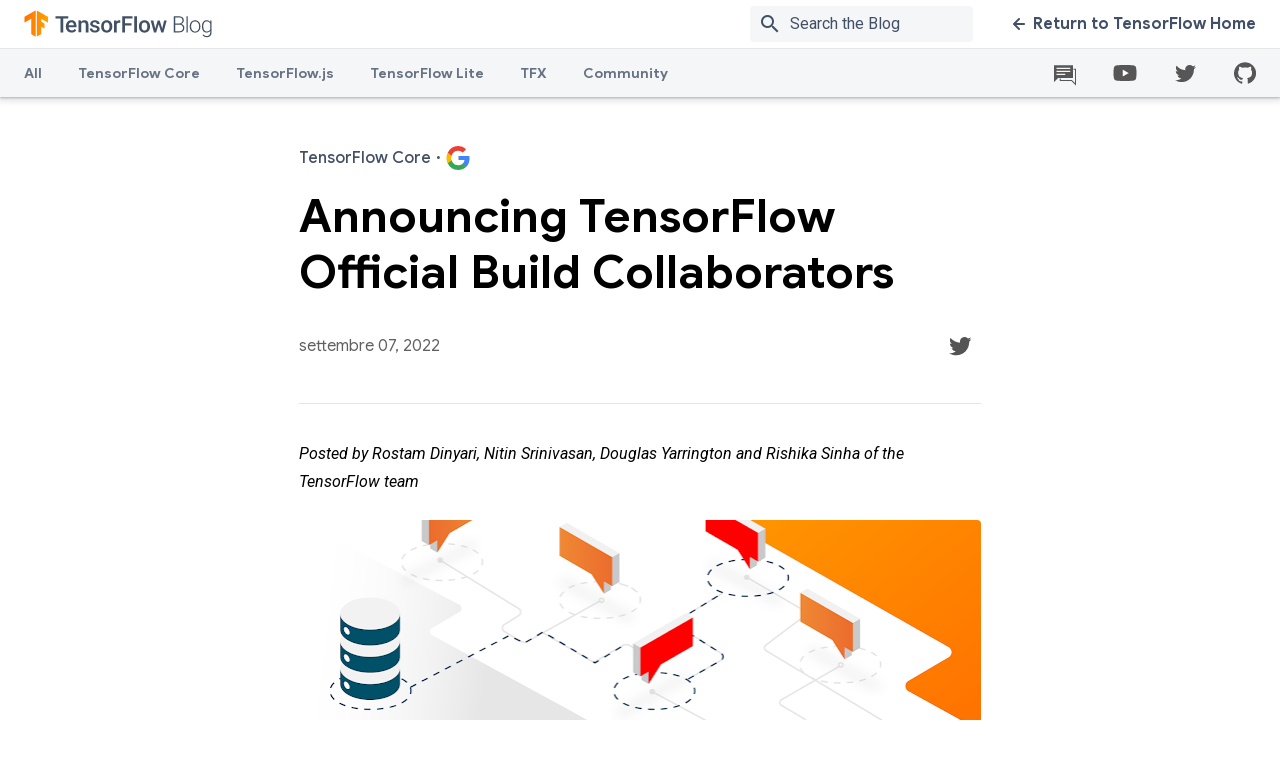

--- FILE ---
content_type: text/html; charset=UTF-8
request_url: https://blog.tensorflow.org/2022/09/announcing-tensorflow-official-build-collaborators.html?hl=it
body_size: 16173
content:
<!DOCTYPE html>
<html class='v2' dir='ltr' lang='it' xmlns='http://www.w3.org/1999/xhtml' xmlns:b='http://www.google.com/2005/gml/b' xmlns:data='http://www.google.com/2005/gml/data' xmlns:expr='http://www.google.com/2005/gml/expr'>
<head>
<link href='https://www.blogger.com/static/v1/widgets/335934321-css_bundle_v2.css' rel='stylesheet' type='text/css'/>
<meta content='text/html; charset=UTF-8' http-equiv='Content-Type'/>
<meta content='blogger' name='generator'/>
<link href='https://blog.tensorflow.org/favicon.ico' rel='icon' type='image/x-icon'/>
<link href='https://blog.tensorflow.org/2022/09/announcing-tensorflow-official-build-collaborators.html' rel='canonical'/>
<link rel="alternate" type="application/atom+xml" title="The TensorFlow Blog - Atom" href="https://blog.tensorflow.org/feeds/posts/default" />
<link rel="alternate" type="application/rss+xml" title="The TensorFlow Blog - RSS" href="https://blog.tensorflow.org/feeds/posts/default?alt=rss" />
<link rel="service.post" type="application/atom+xml" title="The TensorFlow Blog - Atom" href="https://www.blogger.com/feeds/7864883956188652345/posts/default" />

<link rel="alternate" type="application/atom+xml" title="The TensorFlow Blog - Atom" href="https://blog.tensorflow.org/feeds/5320748055967270784/comments/default" />
<!--Can't find substitution for tag [blog.ieCssRetrofitLinks]-->
<link href='https://blogger.googleusercontent.com/img/b/R29vZ2xl/AVvXsEgwYbl0yCfhpq9TY7E-8Pnn1c3a8dm_K5z7JPm56Hz3RpzQ2spN4rIkiTQiZzSEF8ZgS6wjtpplVuBmyHbk7CCXi843sO7jl5DpxIaT4Jt5pSTLsAVWB7LFaPDjCYjuUDEJqC2uInko31ft2ap-uKt5PjQ0LM6TTrX7-phltjU4GYxpwqan-4rws9t0/s1600/tensorflow-content-moderation-using-machine-learning-a-dual-approach-01.png' rel='image_src'/>
<meta content='Thanks to a collaboration with Intel, AWS, ARM, and Linaro - when you pip install TensorFlow you will automatically receive an optimized build. ' name='description'/>
<meta content='https://blog.tensorflow.org/2022/09/announcing-tensorflow-official-build-collaborators.html' property='og:url'/>
<meta content='Announcing TensorFlow Official Build Collaborators' property='og:title'/>
<meta content='Thanks to a collaboration with Intel, AWS, ARM, and Linaro - when you pip install TensorFlow you will automatically receive an optimized build. ' property='og:description'/>
<meta content='https://blogger.googleusercontent.com/img/b/R29vZ2xl/AVvXsEgwYbl0yCfhpq9TY7E-8Pnn1c3a8dm_K5z7JPm56Hz3RpzQ2spN4rIkiTQiZzSEF8ZgS6wjtpplVuBmyHbk7CCXi843sO7jl5DpxIaT4Jt5pSTLsAVWB7LFaPDjCYjuUDEJqC2uInko31ft2ap-uKt5PjQ0LM6TTrX7-phltjU4GYxpwqan-4rws9t0/w1200-h630-p-k-no-nu/tensorflow-content-moderation-using-machine-learning-a-dual-approach-01.png' property='og:image'/>
<meta charset='UTF-8'/>
<meta content='IE=edge' http-equiv='X-UA-Compatible'/>
<meta content='width=device-width, initial-scale=1' name='viewport'/>
<meta content='https://www.gstatic.com/tf_blog/images/image_blank.png' property='og:image'/>
<meta content='https://www.gstatic.com/tf_blog/images/image_blank.png' property='twitter:image'/>
<meta content='summary_large_image' name='twitter:card'/>
<meta content='Announcing TensorFlow Official Build Collaborators' property='twitter:title'/>
<title>Announcing TensorFlow Official Build Collaborators &#8212; The TensorFlow Blog</title>
<style id='page-skin-1' type='text/css'><!--
/* ADD YOUR CSS HERE */
body{font-family:Roboto,sans-serif;font-size:16px;line-height:30px;-webkit-font-smoothing:antialiased;color:#000}h1{font-family:Google Sans,sans-serif;font-size:34px;font-weight:500;line-height:44px}h2{font-size:30px;line-height:40px}h2,h3{font-family:Google Sans,sans-serif;font-weight:700}h3{font-size:24px;line-height:32px}h4{font-size:20px;font-weight:500}h4,h5{font-family:Google Sans,sans-serif;line-height:26px}h5{font-size:16px;font-weight:700}h6{font-size:14px;line-height:22px}.display,h6{font-family:Google Sans,sans-serif;font-weight:700}.display{font-size:46px;line-height:56px}.hidden-text{height:1px;overflow:hidden;pointer-events:none;position:absolute;top:-10px;width:1px}img,video{border:0;height:auto;max-width:100%}body{position:relative;min-height:100vh}body.no-scroll{overflow:hidden}.content-wrap{padding-top:97px;padding-bottom:552px}@media only screen and (max-width:839px){.content-wrap{padding-top:48px}}.widget{margin:0;line-height:unset}.widget li{padding-left:12px}.widget ol,.widget ul{padding-left:40px}.widget li,.widget ol,.widget ul{line-height:unset}.tensorsite-full-footer{position:absolute;bottom:0;height:461px;width:100%}.posts-container{display:-webkit-box;display:-webkit-flex;display:-ms-flexbox;display:flex;position:relative}.posts-container .tensorsite-posts__regular{-webkit-box-flex:3;-webkit-flex:3;-ms-flex:3;flex:3}.divider{width:100%;background-color:#e3e5e8;height:1px;margin-bottom:24px;z-index:1}.divider--lg-gap{margin:45px auto 25px}.divider--article-bottom{margin:30px 0}.divider--article-top{margin-bottom:36px}@media only screen and (max-width:767px){.divider--article-top{margin-bottom:24px}}.tensorsite-blog-logo{display:-webkit-box;display:-webkit-flex;display:-ms-flexbox;display:flex;-webkit-box-align:center;-webkit-align-items:center;-ms-flex-align:center;align-items:center}.tensorsite-blog-logo__image{width:auto;height:32px}.tensorsite-logo{display:-webkit-box;display:-webkit-flex;display:-ms-flexbox;display:flex;-webkit-box-align:center;-webkit-align-items:center;-ms-flex-align:center;align-items:center;-webkit-box-flex:1;-webkit-flex:1;-ms-flex:1;flex:1}.tensorsite-logo__image{width:auto;height:32px}@media only screen and (max-width:767px){.tensorsite-logo{margin-bottom:36px}}.wrapper{overflow:hidden}.tensorsite-container{margin:48px auto;padding:0 40px;position:relative;width:auto;max-width:1420px}@media only screen and (max-width:767px){.tensorsite-container{margin:24px auto;padding:0 20px}}@media only screen and (min-width:768px){.tensorsite-container.featured{margin:48px auto -12px}}.tensorsite-container--large{margin:48px auto;padding:0 40px;position:relative;width:auto;max-width:1050px}@media only screen and (max-width:767px){.tensorsite-container--large{margin:24px auto;padding:0 20px}}.tensorsite-container--medium{margin:48px auto;padding:0 40px;position:relative;width:auto;max-width:844px}@media only screen and (max-width:767px){.tensorsite-container--medium{margin:24px auto;padding:0 20px}}.tensorsite-container--narrow{margin:48px auto;padding:0 40px;position:relative;width:auto;max-width:682px}@media only screen and (max-width:767px){.tensorsite-container--narrow{margin:24px auto;padding:0 20px}}.tensorsite-container--flex-horizontal{display:-webkit-box;display:-webkit-flex;display:-ms-flexbox;display:flex}.section,body{margin:0}.tensorsite-content{border-radius:10px;display:-webkit-box;display:-webkit-flex;display:-ms-flexbox;display:flex;-webkit-box-flex:1;-webkit-flex:1;-ms-flex:1;flex:1;-webkit-box-orient:vertical;-webkit-box-direction:normal;-webkit-flex-direction:column;-ms-flex-direction:column;flex-direction:column;padding:26px 30px;position:relative}.tensorsite-content .spacer{-webkit-box-flex:1;-webkit-flex:1;-ms-flex:1;flex:1}.tensorsite-content a:not(.tensorsite-content__button),.tensorsite-content div{-webkit-transition:color .2s linear;transition:color .2s linear}.tensorsite-content ul{list-style:none;padding:0}.tensorsite-content ul li{line-height:1;margin:8px 0}.tensorsite-content ul li:last-of-type{margin-bottom:0}.tensorsite-content p{margin:0}.tensorsite-content__image-wrapper{position:relative}.tensorsite-content__image{border-radius:10px 10px 0 0;display:block;height:100%;-o-object-fit:cover;object-fit:cover;position:absolute;width:100%;-webkit-transform:scale(1.015);transform:scale(1.015);-webkit-transition:-webkit-transform .5s ease;transition:-webkit-transform .5s ease;transition:transform .5s ease;transition:transform .5s ease,-webkit-transform .5s ease;will-change:transform}@media only screen and (max-width:850px){.tensorsite-content__image{position:relative}}.tensorsite-content__icon{position:absolute;top:15px;right:24px}.tensorsite-content__subtitle{font-family:Google Sans,sans-serif;font-size:16px;font-weight:700;line-height:26px;font-weight:500!important;color:#425066;-webkit-box-align:center;-webkit-align-items:center;-ms-flex-align:center;align-items:center;display:-webkit-box;display:-webkit-flex;display:-ms-flexbox;display:flex;margin-bottom:18px;position:relative}.tensorsite-content__subtitle b{margin:0 5px}.tensorsite-content__title{font-family:Google Sans,sans-serif;font-size:34px;font-weight:500;line-height:44px;font-weight:700!important;color:#425066;margin-bottom:12px}.tensorsite-content__title:last-child{margin-bottom:0}.tensorsite-content__title--grow{-webkit-box-flex:1;-webkit-flex-grow:1;-ms-flex-positive:1;flex-grow:1}.tensorsite-content__info{font-size:14px;line-height:22px;color:#616161;margin-bottom:18px}.tensorsite-content__description{font-family:Roboto,sans-serif;font-size:16px;line-height:30px;color:#616161;margin-bottom:24px}a{color:#425066;-webkit-transition:color .2s linear;transition:color .2s linear}a,a:active,a:focus{text-decoration:none}a.disabled{pointer-events:none;cursor:default;color:#ccc}a.disabled .cta-icon path{fill:#ccc}a .cta-icon{-webkit-transition:margin-right .2s linear,margin-left .2s linear;transition:margin-right .2s linear,margin-left .2s linear}a .cta-icon path{fill:#425066;-webkit-transition:fill .2s linear;transition:fill .2s linear}a .cta-icon.grey path{fill:#ccc}a .cta-icon--left{-webkit-transform:rotate(180deg);transform:rotate(180deg)}a:hover{color:#ff6f00}a:hover .cta-icon path{fill:#ff6f00}.tensorsite-card{display:-webkit-box;display:-webkit-flex;display:-ms-flexbox;display:flex;-webkit-backface-visibility:hidden;backface-visibility:hidden;background:#fff;border-radius:10px;-webkit-box-shadow:0 0 36px rgba(0,0,0,.1);box-shadow:0 0 36px rgba(0,0,0,.1);-webkit-box-orient:horizontal;-webkit-box-direction:normal;-webkit-flex-direction:row;-ms-flex-direction:row;flex-direction:row;margin:24px 0;overflow:hidden;position:relative;-webkit-transform:translateZ(0);transform:translateZ(0);-webkit-transition:opacity .2s linear,-webkit-box-shadow .2s linear;transition:opacity .2s linear,-webkit-box-shadow .2s linear;transition:box-shadow .2s linear,opacity .2s linear;transition:box-shadow .2s linear,opacity .2s linear,-webkit-box-shadow .2s linear}.tensorsite-card.hidden{display:none}.tensorsite-card .divider{margin-bottom:18px}@media only screen and (max-width:850px){.tensorsite-card .divider{margin-bottom:14px}}.tensorsite-card.featured{min-height:300px}.tensorsite-card.featured .tensorsite-content{-webkit-box-pack:center;-webkit-justify-content:center;-ms-flex-pack:center;justify-content:center}.tensorsite-card.featured .tensorsite-content .tensorsite-content__title{font-size:40px;line-height:54px}@media only screen and (max-width:850px){.tensorsite-card.featured .tensorsite-content .tensorsite-content__title{font-size:26px;line-height:36px}}.tensorsite-card.featured .tensorsite-content .tensorsite-content__subtitle{margin-bottom:18px}@media only screen and (max-width:850px){.tensorsite-card.featured .tensorsite-content .tensorsite-content__subtitle{margin-bottom:10px}}@media only screen and (max-width:850px){.tensorsite-card{-webkit-box-orient:vertical;-webkit-box-direction:normal;-webkit-flex-direction:column;-ms-flex-direction:column;flex-direction:column;max-height:unset;max-width:600px;margin:24px auto}}.tensorsite-card:hover .tensorsite-content__title{color:#ff6f00}.tensorsite-card .tensorsite-content{padding:28px 30px 32px}.tensorsite-card .tensorsite-content .tensorsite-content__cta-wrapper,.tensorsite-card .tensorsite-content .tensorsite-content__description,.tensorsite-card .tensorsite-content .tensorsite-content__info,.tensorsite-card .tensorsite-content .tensorsite-content__subtitle,.tensorsite-card .tensorsite-content .tensorsite-content__title{position:relative}.tensorsite-card .tensorsite-content .tensorsite-content__subtitle{margin-bottom:14px}@media only screen and (max-width:1279px){.tensorsite-card .tensorsite-content .tensorsite-content__subtitle{margin-bottom:8px;line-height:24px;font-size:14px}}.tensorsite-card .tensorsite-content .tensorsite-content__title{margin-bottom:16px;font-size:30px}@media only screen and (max-width:1279px){.tensorsite-card .tensorsite-content .tensorsite-content__title{font-size:24px;margin-bottom:14px;line-height:32px}.tensorsite-card .tensorsite-content .tensorsite-content__title .no-subtitle{margin-top:32px}}.tensorsite-card .tensorsite-content .tensorsite-content__description{margin-bottom:0;display:-webkit-box;line-clamp:4;-webkit-line-clamp:4;text-overflow:ellipsis;-webkit-box-orient:vertical;overflow:hidden}.tensorsite-card .tensorsite-content .tensorsite-content__description *{color:#616161!important;font-weight:400!important}.tensorsite-card .tensorsite-content .tensorsite-content__info{font-family:Google Sans,sans-serif;margin-bottom:20px}@media only screen and (max-width:1279px){.tensorsite-card .tensorsite-content .tensorsite-content__info{line-height:24px}}@media only screen and (max-width:850px){.tensorsite-card .tensorsite-content{padding:16px 18px 20px}}.tensorsite-card .tensorsite-content__image-wrapper{background-color:#fbfcfc;overflow:hidden;position:relative;width:auto;-webkit-flex-basis:40%;-ms-flex-preferred-size:40%;flex-basis:40%;display:-webkit-box;display:-webkit-flex;display:-ms-flexbox;display:flex;-webkit-box-align:center;-webkit-align-items:center;-ms-flex-align:center;align-items:center;-webkit-box-pack:center;-webkit-justify-content:center;-ms-flex-pack:center;justify-content:center}@media only screen and (max-width:850px){.tensorsite-card .tensorsite-content__image-wrapper{max-height:250px}}.tensorsite-card .tensorsite-content__image-wrapper.hidden{display:none}.tensorsite-card:focus,.tensorsite-card:hover{-webkit-box-shadow:0 0 64px rgba(0,0,0,.22);box-shadow:0 0 64px rgba(0,0,0,.22);cursor:pointer}.tensorsite-card__href{height:100%;left:0;opacity:0;position:absolute;top:0;width:100%;z-index:2}.tensorsite-card:first-of-type{margin-top:0}.tensorsite-card:hover .tensorsite-content__image-wrapper img,.tensorsite-card__href:focus~.tensorsite-content__image-wrapper img{-webkit-transform:scale(1.03);transform:scale(1.03);-webkit-transition:-webkit-transform 1s ease;transition:-webkit-transform 1s ease;transition:transform 1s ease;transition:transform 1s ease,-webkit-transform 1s ease}.tensorsite-detail{color:#000!important}.tensorsite-detail__title{font-family:Google Sans,sans-serif;font-size:46px;font-weight:700;line-height:56px;margin-bottom:24px}@media only screen and (max-width:767px){.tensorsite-detail__title{font-family:Google Sans,sans-serif;font-size:28px;font-weight:700;line-height:1.36;margin-bottom:16px}}.tensorsite-detail__body,.tensorsite-detail__body div,.tensorsite-detail__body div>span,.tensorsite-detail__body li>span{font-family:Roboto,sans-serif!important;font-size:16px!important;line-height:28px!important;letter-spacing:0!important}.tensorsite-detail__body b,.tensorsite-detail__body strong{font-weight:500!important}.tensorsite-detail__body h1,.tensorsite-detail__body h1>span,.tensorsite-detail__body h1>strong,.tensorsite-detail__body h2,.tensorsite-detail__body h2>span,.tensorsite-detail__body h2>strong{font-family:Google Sans,sans-serif!important;font-size:30px!important;font-weight:700!important;line-height:40px!important;margin-bottom:18px!important;margin-top:40px}@media only screen and (max-width:767px){.tensorsite-detail__body h1,.tensorsite-detail__body h1>span,.tensorsite-detail__body h1>strong,.tensorsite-detail__body h2,.tensorsite-detail__body h2>span,.tensorsite-detail__body h2>strong{font-size:24px!important;line-height:34px!important;margin-bottom:12px!important;margin-top:30px}}.tensorsite-detail__body h3,.tensorsite-detail__body h3>span,.tensorsite-detail__body h3>strong{font-family:Google Sans,sans-serif!important;font-size:26px!important;font-weight:700!important;line-height:36px!important;margin-bottom:14px!important;margin-top:40px}@media only screen and (max-width:767px){.tensorsite-detail__body h3,.tensorsite-detail__body h3>span,.tensorsite-detail__body h3>strong{font-size:22px!important;line-height:32px!important;margin-bottom:12px!important;margin-top:30px}}.tensorsite-detail__body h4,.tensorsite-detail__body h4>span,.tensorsite-detail__body h4>strong{font-family:Google Sans,sans-serif!important;font-size:20px!important;font-weight:500!important;line-height:30px!important;margin-bottom:14px!important;margin-top:40px}@media only screen and (max-width:767px){.tensorsite-detail__body h4,.tensorsite-detail__body h4>span,.tensorsite-detail__body h4>strong{margin-bottom:12px!important;margin-top:30px}}.tensorsite-detail__body ol,.tensorsite-detail__body ul{margin:24px 0}@media only screen and (max-width:767px){.tensorsite-detail__body ol,.tensorsite-detail__body ul{margin:18px 0}}.tensorsite-detail__body a{color:#425066!important;font-weight:500!important}.tensorsite-detail__body a:not(.author-link){text-decoration:underline!important}.tensorsite-detail__body a:hover{color:#ff6f00!important}.tensorsite-detail__body a.author-link{white-space:nowrap}.tensorsite-detail__body a[imageanchor]{display:block!important;float:none!important;margin-left:0!important;margin-right:0!important}.tensorsite-detail__body img{display:block}.tensorsite-detail__body img:not(.unset-width){width:100%;border-radius:4px;margin:24px 0}.tensorsite-detail__body img.unset-width{margin:0 auto 12px}.tensorsite-detail__body iframe{width:100%}.tensorsite-detail__body .gist{margin:24px 0}.tensorsite-detail__body .tr-caption-container{width:100%;padding:0;margin:24px 0}.tensorsite-detail__body .tr-caption-container img{margin:0 0 12px}.tensorsite-detail__body .tr-caption{font-size:12.8px!important;font-style:normal!important;font-family:unset!important;line-height:1.8!important;font-weight:400!important}.tensorsite-detail__body code,.tensorsite-detail__body pre[class*=language-]{background:#f5f6f7!important;font-family:Roboto Mono,monospace!important;border-radius:2px}.tensorsite-detail__body code{padding:5px 8px}.tensorsite-detail__body pre[class*=language-]{margin:24px auto!important;line-height:1.7!important;padding:24px}@media only screen and (max-width:767px){.tensorsite-detail__body pre[class*=language-]{padding:8px 12px}}.tensorsite-detail__body pre[class*=language-] code{padding:0}.tensorsite-detail__body pre[class*=language-] .token.operator{background:unset!important}.tensorsite-detail__body .separator[style*=center]>a:not([style*=float]){margin:0!important}.tensorsite-detail__contact{display:-webkit-box;display:-webkit-flex;display:-ms-flexbox;display:flex;-webkit-box-align:center;-webkit-align-items:center;-ms-flex-align:center;align-items:center;-webkit-box-pack:justify;-webkit-justify-content:space-between;-ms-flex-pack:justify;justify-content:space-between;margin-bottom:36px}@media only screen and (max-width:767px){.tensorsite-detail__contact{margin-bottom:24px}}.tensorsite-detail__info{font-family:Google Sans,sans-serif;font-size:16px;font-weight:700;line-height:26px;font-weight:400;color:#616161;margin-right:25px}.tensorsite-detail-footer .article-divider{padding:30px 0}.tensorsite-detail-footer .tensorsite-chip{font-family:Roboto,sans-serif;font-size:16px;line-height:30px;color:#616161;border:1px solid #ebebeb;padding:4px 10px;display:inline-block;border-radius:4px;margin-bottom:4px;-webkit-transition:color .2s linear,background-color .2s linear;transition:color .2s linear,background-color .2s linear;text-decoration:none}.tensorsite-detail-footer .tensorsite-chip:hover{background-color:hsla(213,7%,76%,.2)}.tensorsite-detail-footer .tensorsite-chip:focus{background-color:hsla(213,7%,76%,.26)}.tensorsite-detail-footer .tensorsite-chip:active{background-color:hsla(213,7%,76%,.32)}.tensorsite-next{background:#f5f6f7;padding:48px 0 60px;display:none}@media only screen and (max-width:767px){.tensorsite-next{padding:48px 0 0}}.tensorsite-next.active{display:-webkit-box;display:-webkit-flex;display:-ms-flexbox;display:flex}.tensorsite-next__title{font-family:Google Sans,sans-serif;font-size:46px;font-weight:700;line-height:56px;margin-bottom:36px;text-align:center}@media only screen and (max-width:767px){.tensorsite-next__title{font-family:Google Sans,sans-serif;font-size:28px;font-weight:700;line-height:1.36;margin-bottom:24px}}#pagination-container{display:none}.pagination{display:-webkit-box;display:-webkit-flex;display:-ms-flexbox;display:flex;-webkit-box-pack:justify;-webkit-justify-content:space-between;-ms-flex-pack:justify;justify-content:space-between}.pagination .arrow-link{font-family:Google Sans,sans-serif;font-size:16px;font-weight:700;line-height:20px;display:-webkit-inline-box;display:-webkit-inline-flex;display:-ms-inline-flexbox;display:inline-flex;-webkit-box-align:center;-webkit-align-items:center;-ms-flex-align:center;align-items:center;text-decoration:none}.pagination .arrow-link .cta-icon{height:12px}.pagination .arrow-link .cta-icon--left{margin-left:4px}.pagination .arrow-link .cta-icon--right{margin-right:4px}.pagination .arrow-link>span{padding:0 8px}.pagination .arrow-link:hover .cta-icon--left{margin-left:0;margin-right:4px}.pagination .arrow-link:hover .cta-icon--right{margin-left:4px;margin-right:0}.filter-page__title{font-family:Google Sans,sans-serif;font-size:46px;font-weight:700;line-height:56px;line-height:46px;margin-bottom:20px}@media only screen and (max-width:767px){.filter-page__title{font-family:Google Sans,sans-serif;font-size:30px;font-weight:700;line-height:40px}}.filter-page__subtitle{font-size:18px;line-height:30px;max-width:735px}@media only screen and (max-width:767px){.filter-page__subtitle{font-family:Roboto,sans-serif;font-size:16px;line-height:28px}}.filter-page__subtitle a{text-decoration:underline;font-weight:500}.tensorsite-button{font-family:Google Sans,sans-serif;font-size:16px;font-weight:700;line-height:20px;border-radius:8px;-webkit-box-shadow:0 0 20px transparent;box-shadow:0 0 20px transparent;display:inline-block;height:auto;outline:none;padding:13px 22px;text-transform:none;-webkit-transition:background .3s linear,color .3s linear,-webkit-box-shadow .3s linear;transition:background .3s linear,color .3s linear,-webkit-box-shadow .3s linear;transition:box-shadow .3s linear,background .3s linear,color .3s linear;transition:box-shadow .3s linear,background .3s linear,color .3s linear,-webkit-box-shadow .3s linear}.tensorsite-button:active{-webkit-box-shadow:none;box-shadow:none}.tensorsite-button--orange{background:-webkit-gradient(linear,left top,right top,from(#ff6f00),to(#ff9100));background:linear-gradient(90deg,#ff6f00,#ff9100);color:#fff;overflow:hidden;position:relative;z-index:1}.tensorsite-button--orange:after{background:#ff6f00;bottom:0;content:"";left:0;opacity:0;position:absolute;right:0;top:0;-webkit-transition:opacity .3s;transition:opacity .3s;z-index:-1}.tensorsite-button--orange:focus:after,.tensorsite-button--orange:hover:after{opacity:1}.tensorsite-button--white{background:#fff;color:#425066}.tensorsite-button--white:focus,.tensorsite-button--white:hover{background:#425066;color:#fff}.tensorsite-footer{margin-top:-92px;overflow:hidden;padding-top:92px;pointer-events:none;position:relative}.tensorsite-footer:after,.tensorsite-footer:before{bottom:0;content:"";display:block;position:absolute}.tensorsite-footer:before{background:#ff6f00;left:0;right:calc(1440px + ((100% - 1440px) / 2) + 96px);top:184px}.tensorsite-footer:after{background:#ff9100;left:calc(1440px + ((100% - 1440px) / 2) + 96px);right:0;top:0}.tensorsite-footer.grey{background-color:#f5f6f7}.tensorsite-footer__container{background-image:-webkit-gradient(linear,right top,left top,color-stop(18%,#ff9100),color-stop(86%,#ff6f00));background-image:linear-gradient(-90deg,#ff9100 18%,#ff6f00 86%);margin:0 auto;max-width:calc(100% - 192px);min-height:210px;padding:70px 0;position:relative}@media screen and (min-width:1440px){.tensorsite-footer__container{max-width:1248px}}@media only screen and (max-width:767px){.tensorsite-footer__container{background-image:-webkit-gradient(linear,right top,left top,from(#ff9100),to(#ff6f00));background-image:linear-gradient(-90deg,#ff9100,#ff6f00);padding-bottom:100px}}.tensorsite-footer__side{bottom:0;position:absolute;width:192px}.tensorsite-footer__side:before{content:"";display:block;height:92px;margin-top:-92px;width:100%}.tensorsite-footer__side--left{background:#ff6f00;left:-192px;top:92px}.tensorsite-footer__side--left:before{background-image:url("data:image/svg+xml;charset=utf-8,%3Csvg xmlns='http://www.w3.org/2000/svg' viewBox='0 0 192 92'%3E%3Cpath d='M162 8L96 46 30 84a60.7 60.7 0 0 1-30 8h192V0a60.7 60.7 0 0 0-30 8z' fill='%23FF6F00'/%3E%3C/svg%3E")}.tensorsite-footer__side--right{background:#ff9100;right:-192px;top:0}.tensorsite-footer__side--right:before{background-image:url("data:image/svg+xml;charset=utf-8,%3Csvg xmlns='http://www.w3.org/2000/svg' viewBox='0 0 192 92'%3E%3Cpath d='M162 8L96 46 30 84a60.7 60.7 0 0 1-30 8h192V0a60.7 60.7 0 0 0-30 8z' fill='%23FF9100'/%3E%3C/svg%3E")}.tensorsite-footer__content{pointer-events:auto}.tensorsite-footer__content .tensorsite-content{margin:0 auto;max-width:650px;padding:0}.tensorsite-footer__content .tensorsite-content__title{font-family:Google Sans,sans-serif;font-size:30px;font-weight:700;line-height:40px;color:#fff;padding:0;text-align:center;width:auto}.tensorsite-footer__content .tensorsite-content__description{font-size:18px;line-height:30px;color:#fff;text-align:center}.tensorsite-footer__content .tensorsite-content__cta-wrapper{margin-top:10px;text-align:center}.tensorsite-footer__content .tensorsite-content .tensorsite-content__title+.tensorsite-content__cta-wrapper{margin-top:40px}@media only screen and (max-width:767px){.tensorsite-footer__content{margin:0 -76px}}.tensorsite-footer__lines{background:url("https://www.gstatic.com/tf_blog/images/tf_lines.svg") bottom/100% auto no-repeat;bottom:0;left:50%;max-width:1720px;min-width:1320px;pointer-events:none;position:absolute;top:0;-webkit-transform:translate(-50%);transform:translate(-50%);width:90vw;z-index:2}@media only screen and (max-width:767px){.tensorsite-footer__lines{-webkit-transform:translate(-30%);transform:translate(-30%)}}@media only screen and (max-width:480px){.tensorsite-footer__lines{-webkit-transform:translate(-20%);transform:translate(-20%)}}.icon-link{border-radius:50%;height:42px;width:42px;display:-webkit-inline-box;display:-webkit-inline-flex;display:-ms-inline-flexbox;display:inline-flex;-webkit-box-pack:center;-webkit-justify-content:center;-ms-flex-pack:center;justify-content:center;-webkit-box-align:center;-webkit-align-items:center;-ms-flex-align:center;align-items:center;-webkit-transition:background .2s linear;transition:background .2s linear;position:relative}.icon-link:hover{background-color:hsla(213,7%,76%,.2)}.icon-link:focus{background-color:hsla(213,7%,76%,.26)}.icon-link:active{background-color:hsla(213,7%,76%,.32)}.icon-tooltip{left:-3rem}.icon-tooltip,.icon-tooltip-github{position:absolute;width:10rem;background-color:#f5f6f7;top:2.25rem;z-index:999;border-radius:.5rem;text-align:center;color:#425066;display:none;-webkit-box-shadow:0 1px 6px 0 rgba(60,64,67,.3),0 2px 6px 2px rgba(60,64,67,.15);box-shadow:0 1px 6px 0 rgba(60,64,67,.3),0 2px 6px 2px rgba(60,64,67,.15)}.icon-tooltip-github{left:-7rem}.footer__links .footer-link:not(:first-child):before{content:"\B7";color:#999;font-weight:500;margin:5px}.social-icons__container-header,.social-icons__links{height:100%;display:-webkit-box;display:-webkit-flex;display:-ms-flexbox;display:flex;-webkit-box-align:center;-webkit-align-items:center;-ms-flex-align:center;align-items:center}.social-icons__container-header{margin-right:14px}.social-icons__container-header .icon-link{margin-right:0;margin-left:18px}@media only screen and (max-width:1000px){.social-icons__container-header{display:none}}.social-icons__container-footer{background:#f9f9f9;padding:36px 40px;display:-webkit-box;display:-webkit-flex;display:-ms-flexbox;display:flex;-webkit-box-align:center;-webkit-align-items:center;-ms-flex-align:center;align-items:center}.social-icons__container-footer .icon-link:not(:last-of-type){margin-right:24px}.social-icons__container-footer .footer__side--right{display:-webkit-box;display:-webkit-flex;display:-ms-flexbox;display:flex;-webkit-box-align:center;-webkit-align-items:center;-ms-flex-align:center;align-items:center;gap:20px}@media only screen and (max-width:767px){.social-icons__container-footer .footer__side--right{display:block}.social-icons__container-footer .footer__side--right .social-icons__links{place-content:center}}@media only screen and (max-width:767px){.social-icons__container-footer{-webkit-box-orient:vertical;-webkit-box-direction:normal;-webkit-flex-direction:column;-ms-flex-direction:column;flex-direction:column}}.header__overlay{height:100%;left:0;position:absolute;width:100%;background-color:rgba(0,0,0,.4);-webkit-animation:fade-in .4s cubic-bezier(.39,.575,.565,1);animation:fade-in .4s cubic-bezier(.39,.575,.565,1);opacity:0;top:0;z-index:-1}.header__overlay.show{opacity:1;z-index:800;-webkit-transition:opacity .2s ease-in-out;transition:opacity .2s ease-in-out}.header{position:fixed;z-index:700;top:0;width:100%;-webkit-box-shadow:0 1px 2px 0 rgba(60,64,67,.3),0 2px 6px 2px rgba(60,64,67,.15);box-shadow:0 1px 2px 0 rgba(60,64,67,.3),0 2px 6px 2px rgba(60,64,67,.15);height:97px}@media only screen and (max-width:839px){.header{height:48px}}.header .top-row{background:#fff;display:-webkit-box;display:-webkit-flex;display:-ms-flexbox;display:flex;-webkit-box-pack:justify;-webkit-justify-content:space-between;-ms-flex-pack:justify;justify-content:space-between;padding:0 24px;height:48px;-webkit-box-align:center;-webkit-align-items:center;-ms-flex-align:center;align-items:center;border-bottom:1px solid #e6e6e6}@media only screen and (max-width:839px){.header .top-row{padding:0 16px}}.header .top-row__left,.header .top-row__right{-webkit-box-align:center;-webkit-align-items:center;-ms-flex-align:center;align-items:center;-webkit-box-flex:0;-webkit-flex:0 0 auto;-ms-flex:0 0 auto;flex:0 0 auto;height:100%}.header .nav-row,.header .top-row__left,.header .top-row__right{display:-webkit-box;display:-webkit-flex;display:-ms-flexbox;display:flex}.header .nav-row{background:#f5f6f7;-webkit-box-pack:justify;-webkit-justify-content:space-between;-ms-flex-pack:justify;justify-content:space-between;width:100%}.header .nav-items{display:-webkit-box;display:-webkit-flex;display:-ms-flexbox;display:flex;-webkit-box-flex:1;-webkit-flex-grow:1;-ms-flex-positive:1;flex-grow:1;height:48px;position:relative;padding:0 24px}@media only screen and (max-width:839px){.header .nav-items{display:none}}.header .nav-items tab{position:relative}.header .nav-items tab.active .header__nav-item:after,.header .nav-items tab:hover .header__nav-item:after{background:#425066}@media only screen and (max-width:839px){.header .header__cta,.header .nav-items{display:none}}.header__search-container{display:-webkit-box;display:-webkit-flex;display:-ms-flexbox;display:flex;-webkit-box-align:center;-webkit-align-items:center;-ms-flex-align:center;align-items:center;margin:6px 0 6px 24px;overflow:hidden;position:relative;margin-right:36px;border-radius:4px}@media only screen and (max-width:767px){.header__search-container:not(.mobile){display:none}}.header__search-container.mobile{margin:0 0 20px}.header__search-container.mobile #searchform,.header__search-container.mobile .searchbox{width:100%}.header__search-container .searchbox{border-radius:2px}.header__search-container .searchbox input{font-family:Roboto,sans-serif;font-size:16px;line-height:30px;background:#f5f6f7;color:#425066;border:0;margin:0;height:20px;outline:0;padding:8px 8px 8px 40px;width:100%;-webkit-transition:background .2s;transition:background .2s}.header__search-container .searchbox input::-webkit-input-placeholder{color:#425066}.header__search-container .searchbox input:-ms-input-placeholder,.header__search-container .searchbox input::-ms-input-placeholder{color:#425066}.header__search-container .searchbox input::placeholder{color:#425066}.header__search-container .searchbox input:hover{background:#e8eaed}.header__search-container .material-icons{color:#425066;left:8px;position:absolute;top:6px;-webkit-transition:color .2s;transition:color .2s}.header__cta{font-family:Google Sans,sans-serif;font-size:16px;font-weight:700;line-height:20px;display:-webkit-box;display:-webkit-flex;display:-ms-flexbox;display:flex;-webkit-box-align:center;-webkit-align-items:center;-ms-flex-align:center;align-items:center}.header__cta.mobile{padding:18px 0}.header__cta:hover .cta-icon{margin-left:0;margin-right:12px}.header__cta .cta-icon{-webkit-transition:margin-right .2s linear,margin-left .2s linear;transition:margin-right .2s linear,margin-left .2s linear;margin-left:4px;margin-right:8px;-webkit-transform:rotate(180deg);transform:rotate(180deg)}.header__nav-item{font-family:Google Sans,sans-serif;font-size:14px;font-weight:700;line-height:22px;color:#677282;display:-webkit-box;display:-webkit-flex;display:-ms-flexbox;display:flex;-webkit-box-align:center;-webkit-align-items:center;-ms-flex-align:center;align-items:center;padding:0 36px 0 0;height:100%;text-transform:none}.header__nav-item:hover{color:#677282}.header__nav-item.mobile{font-weight:500;padding:0}.header__nav-item.mobile:hover{color:#ff6f00}.header__nav-item:after{bottom:0;border-radius:3px 3px 0 0;content:"";display:block;height:3px;left:calc(50% - 18px);min-width:20px;position:absolute;right:0;-webkit-transform:translateX(-50%);transform:translateX(-50%);width:calc(100% - 44px)}.header__hamburger{border:0;background:none;outline:none;padding:0;margin:1px 8px 0 -4px;padding:8px;color:rgba(0,0,0,.65);cursor:pointer}@media only screen and (min-width:840px){.header__hamburger{display:none}}.header__side-menu{background-color:#fff;bottom:0;display:-webkit-box;display:-webkit-flex;display:-ms-flexbox;display:flex;-webkit-box-orient:vertical;-webkit-box-direction:normal;-webkit-flex-direction:column;-ms-flex-direction:column;flex-direction:column;height:100%;left:0;overflow:auto;position:fixed;top:0;-webkit-transform:translateX(-100%);transform:translateX(-100%);-webkit-transition:-webkit-transform .2s cubic-bezier(.215,.61,.355,1);transition:-webkit-transform .2s cubic-bezier(.215,.61,.355,1);transition:transform .2s cubic-bezier(.215,.61,.355,1);transition:transform .2s cubic-bezier(.215,.61,.355,1),-webkit-transform .2s cubic-bezier(.215,.61,.355,1);z-index:900}.header__side-menu.is-open{height:100%;-webkit-transform:translateX(0);transform:translateX(0);width:80%}.header__side-menu__content{height:100%;padding:18px 16px 0;display:-webkit-box;display:-webkit-flex;display:-ms-flexbox;display:flex;-webkit-box-orient:vertical;-webkit-box-direction:normal;-webkit-flex-direction:column;-ms-flex-direction:column;flex-direction:column}.header__side-menu__content .spacer{-webkit-box-flex:1;-webkit-flex:1;-ms-flex:1;flex:1}.header__side-menu__title{font-size:18px;line-height:30px;font-weight:500;margin-bottom:12px}.header__side-menu__items{list-style:none}.header__side-menu__items li{padding:12px 0}.header__side-menu__bottom{border-top:1px solid #e6e6e6}.header__side-menu__logo-container{background:#fff;height:48px;display:-webkit-box;display:-webkit-flex;display:-ms-flexbox;display:flex;-webkit-box-align:center;-webkit-align-items:center;-ms-flex-align:center;align-items:center;-webkit-flex-shrink:0;-ms-flex-negative:0;flex-shrink:0;padding:0 16px;border-bottom:1px solid #e6e6e6}.tensorsite__tags{-webkit-box-flex:1;-webkit-flex:1;-ms-flex:1;flex:1;height:650px;margin-left:40px;padding-top:40px;position:-webkit-sticky;position:sticky;top:97px}@media only screen and (max-width:850px){.tensorsite__tags{display:none}}.tensorsite__tags h2{margin-bottom:32px}.tensorsite__tags .tensorsite-tag{font-family:Google Sans,sans-serif;font-size:20px;font-weight:500;line-height:26px;color:#425066;display:block;padding:20px 0;border-bottom:1px solid #e3e5e8;display:-webkit-box;display:-webkit-flex;display:-ms-flexbox;display:flex;-webkit-box-pack:justify;-webkit-justify-content:space-between;-ms-flex-pack:justify;justify-content:space-between;-webkit-box-align:center;-webkit-align-items:center;-ms-flex-align:center;align-items:center;-webkit-transition:color .2s linear;transition:color .2s linear}.tensorsite__tags .tensorsite-tag:hover{color:#ff6f00}.tensorsite__tags .tensorsite-tag:hover .cta-icon{margin-left:12px;margin-right:0}.tensorsite__tags .tensorsite-tag .cta-icon{-webkit-transition:margin-right .2s linear,margin-left .2s linear;transition:margin-right .2s linear,margin-left .2s linear;margin-left:8px;margin-right:4px}.community-icon{width:24px;height:24px;vertical-align:middle}
]

--></style>
<!-- Custom TensorFlow Fonts -->
<link href='https://fonts.googleapis.com/css?family=Google+Sans:400,500,700|Roboto:400,400italic,500,500italic,700,700italic|Roboto+Mono:400,500,700|Material+Icons' rel='stylesheet'/>
<!-- End Custom TensorFlow Fonts -->
<!-- Code Block Syntax Highlighting -->
<link href="//prismjs.com/themes/prism.css" rel="stylesheet">
<script src="//prismjs.com/prism.js" type="text/javascript"></script>
<script src='https://cdnjs.cloudflare.com/ajax/libs/prism/1.17.1/plugins/autoloader/prism-autoloader.min.js'></script>
<!-- End Code Block Syntax Highlighting -->
<!-- Image Zoom -->
<link href='https://cdn.jsdelivr.net/npm/zoom-vanilla.js/dist/zoom.css' rel='stylesheet'/>
<script defer='defer' src='https://cdn.jsdelivr.net/npm/zoom-vanilla.js/dist/zoom-vanilla.min.js' type='text/javascript'></script>
<!-- End Image Zoom-->
<link href='https://www.gstatic.com/tf_blog/images/favicon.png' rel='shortcut icon' type='image/png'/>
<script type='text/javascript'>
        //<![CDATA[

        const qs = (string, el = document) => el.querySelector(string);
        const qsa = (string, el = document) => el.querySelectorAll(string);

        class App {
            constructor() {
                this.body = qs('body');
                this.detailBody = qs('.tensorsite-detail__body');

                this.overlay = qs('.header__overlay');
                this.hamburger = qs('.header__hamburger');
                this.sideMenu = qs('.header__side-menu');

                this.detailBodies = qsa('.tensorsite-detail__body');

                this.searchForms = qsa('.searchbox');
                this.searchInputs = qsa('.search-input');

                this.homeHref = qs('#home-href');
                this.featuredCard = qs('.tensorsite-card.featured');
                this.featuredPostHref =  this.featuredCard && this.featuredCard
                          .querySelector('.tensorsite-card__href')
                          .getAttribute('href');
                this.cards = qsa('.tensorsite-card');
                this.images = qsa('img[border]');
                this.cardDescriptions = qsa('.tensorsite-content__description');
                this.hiddenDescription = qsa('.tensorsite-detail__description');

                this.iconLinks = qs('.social-icons__links').children
                this.iconTooltips = qsa('[class^="icon-tooltip"]')

                this._toggleMobileMenu = this._toggleMobileMenu.bind(this);
                this._closeMenu = this._closeMenu.bind(this);
                this._onResize = this._onResize.bind(this);
                this._getScreen = this._getScreen.bind(this);
                this._searchGoogle = this._searchGoogle.bind(this);
                this._handleSearchKeypress = this._handleSearchKeypress.bind(this);
                this._removeDividerAboveImage();
                this._setAllTagActive();
                this._showFeaturedPost();
                this._redirectWithMaxResults();
                this._makeImagesZoomable();
                this._removeCardLineBreaks();
                this._getNextPost().then(()=>{
                  this._removeCardLineBreaks();
                })

                this.addEventListeners();
            }

            addEventListeners() {
                window.addEventListener('resize', this._onResize);
                this.hamburger.addEventListener('click', this._toggleMobileMenu);
                this.searchForms.forEach(el => el.addEventListener('submit', this._searchGoogle));
                this.searchInputs.forEach(el => el.addEventListener('keypress', this._handleSearchKeypress));

                Array.from(this.iconLinks).forEach((icon, i) => {
                    icon.addEventListener("mouseover", () => icon.querySelectorAll('[class^="icon-tooltip"]')[0].style.display = 'block');
                    icon.addEventListener("mouseout",  () => icon.querySelectorAll('[class^="icon-tooltip"]')[0].style.display = 'none');
                  })
            }

            _getNextPost() {
              return new Promise((resolve) => {
                const nextHref = qs('.tensorsite-detail__next-url');

                  if (this.detailBody && nextHref) {
                    let request = new XMLHttpRequest();
                    request.open('GET', nextHref.getAttribute('href'), true);

                    request.onload = function() {
                      if (this.status >= 200 && this.status < 400) {
                        // Success! Should be an HTML response

                        // Save html in variable so you're able to query select
                        const parser = new DOMParser();
                        const html = parser.parseFromString(this.response, "text/html");

                        const nextTitle = html.querySelector('.tensorsite-detail__title');
                        const nextDesc = html.querySelector('.tensorsite-detail__description');
                        const nextTags = html.querySelector('.tensorsite-detail__tags');
                        const nextHref = qs('.tensorsite-detail__next-url').getAttribute('href');
                        const nextImgUrl = html.querySelector('.tensorsite-detail__main-image');

                        const nextTitleEl = document.querySelector('.tensorsite-content__title.next');
                        const nextDescEl = document.querySelector('.tensorsite-content__description.next');
                        let nextTagsEl = document.querySelector('.tensorsite-content__subtitle.next');
                        const nextHrefEl = document.querySelector('.tensorsite-card__href.next');
                        const nextImgEl = document.querySelector('.tensorsite-content__image-wrapper');

                        const nextContainer = qs('.tensorsite-next');
                        const footer = qs('.tensorsite-footer');

                        if (nextTitleEl && nextTitle) {
                            nextTitleEl.innerHTML = nextTitle.innerHTML;
                        }
                        if (nextDescEl && nextDesc) {
                            nextDescEl.innerHTML = nextDesc.innerHTML;
                        }
                        if (nextTagsEl && nextTags) {
                            nextTagsEl.innerHTML = nextTags.innerHTML;
                        }
                        if (nextHref && nextHrefEl) {
                            nextHrefEl.setAttribute('href', nextHref);
                        }
                        if (nextImgEl && nextImgUrl) {
                          // If Blogger can't find a firstImageUrl, it returns a
                          // message informing us of that, so this checks
                          // if the string is a URL
                          if(!/http/.test(nextImgUrl.innerHTML)){
                            nextImgEl.classList.add('hidden');
                          } else {
                            nextImgEl.querySelector('img').src = nextImgUrl.innerHTML;
                          }
                        }

                        if (nextHref) {
                          nextContainer.classList.add('active');
                          footer.classList.add('grey');
                        }

                        resolve();
                      }
                      else {
                          // We reached our target server, but it returned an error
                          console.error('Error: Could not get the next title');
                      }
                    };

                    request.send();
                  }
                })
            }

            get isMenuOpen() {
                return this.sideMenu.classList.contains('is-open');
            }

            _handleSearchKeypress(e) {
              if (e.which == 13) {
                    this._searchGoogle();
                }
            }

            _searchGoogle(e) {
                e.preventDefault();
                const {value} = e.target.querySelector('.search-input');
                window.location.href = 'https://www.google.com/search?q=site%3A' + window.location.hostname + '%20' + value;
            }

            _toggleMobileMenu() {
                this.body.classList.toggle('no-scroll');
                this.overlay.classList.toggle('show');
                this.sideMenu.classList.toggle('is-open');

                if (this.isMenuOpen) {
                    this.overlay.addEventListener('click', this._closeMenu);
                } else {
                    this.overlay.removeEventListener('click', this._closeMenu);
                }
            }

            _closeMenu(e) {
                if (this.isMenuOpen) {
                    this._toggleMobileMenu();
                }
            }

            _onResize() {
                if (this._getScreen().width > 839 && this.isMenuOpen) {
                    this._closeMenu();
                }
            }

            _getScreen() {
              return {
                scrollY: window.scrollY,
                width: window.innerWidth,
                height: window.innerHeight,
              }
            };

            _removeDividerAboveImage() {
              if (this.detailBody
                && this.detailBody.firstElementChild
                && this.detailBody.firstElementChild.querySelector('img')) {
                    const firstDivider = qs('.divider');
                    firstDivider.style.display = 'none';
              }
            }

            _isCurrentPathAllPosts(){
              const {pathname, search} = window.location;
              return pathname === '/' || (pathname === '/search' && !/label/.test(search))
            }

            _setAllTagActive() {
              if(this._isCurrentPathAllPosts()){
                const allTag = qs('.header__nav-item.all');
                allTag.parentElement.classList.add('active');
              }
            }

            // Shows featured post only if not on the home page
            _showFeaturedPost() {
              if (window.location.pathname === '/' && this.featuredCard) {
                  // If any posts in the list have the same href, hide them.
                  // Using a boolean in order to skip the first match
                  // since that is the actual featured card.
                  let skippedFirst = false;
                  this.cards.forEach(card => {
                    const link = card
                      .querySelector('.tensorsite-card__href')
                      .getAttribute('href');

                    if (link === this.featuredPostHref) {
                      if (skippedFirst) {
                        card.classList.add('hidden');
                      }
                      skippedFirst = true;
                    }

                  })
              }
            }

            _makeImagesZoomable(){
              this.images.forEach(image => {
                image.setAttribute('data-action', 'zoom');

                if(/a/i.test(image.parentNode.tagName)){
                  image.parentNode.replaceWith(image)
                }
              })
            }

            // Adds max-results query param if URL contains a label filter but
            // doesn't contain max-results
            _redirectWithMaxResults(){
              const {search} = window.location;
              const isLabelMatch = /(tensorflow|tfx|community)/gi.test(search)

              if(isLabelMatch && !/max-results/.test(search)){
                window.location.href = window.location.href + '&max-results=20'
              }
            }

            _removeCardLineBreaks(){
              const descriptions = this.cardDescriptions || [this.hiddenDescription];
              if(descriptions){
                descriptions.forEach(node=> {
                  let stringArray = node.innerText.split(/(\r\n|\n|\r)/g);
                  for(let i = stringArray.length; i > 0; i--){
                    if(/(\r\n|\n|\r)/.test(stringArray[i]) || stringArray[i] === ''){
                      let j = i - 1;
                      while(j > 0 && (/(\r\n|\n|\r)/.test(stringArray[j]) || stringArray[j] === '')){
                        stringArray.splice(j, 1);
                        j--
                      }
                    }
                  }
                  return node.innerText = stringArray.join('')
                })
              }
            }
        }

        window.addEventListener('DOMContentLoaded', (event) => {
            new App();
        });

        //]]>
        </script>
<script type='text/javascript'>
        (function(i,s,o,g,r,a,m){i['GoogleAnalyticsObject']=r;i[r]=i[r]||function(){
        (i[r].q=i[r].q||[]).push(arguments)},i[r].l=1*new Date();a=s.createElement(o),
        m=s.getElementsByTagName(o)[0];a.async=1;a.src=g;m.parentNode.insertBefore(a,m)
        })(window,document,'script','https://www.google-analytics.com/analytics.js','ga');
        ga('create', 'UA-142343919-1', 'auto', 'blogger');
        ga('blogger.send', 'pageview');
      </script>
<link href='https://www.blogger.com/dyn-css/authorization.css?targetBlogID=7864883956188652345&amp;zx=06671cb3-a05c-47de-afb4-2a90bb49cd43' media='none' onload='if(media!=&#39;all&#39;)media=&#39;all&#39;' rel='stylesheet'/><noscript><link href='https://www.blogger.com/dyn-css/authorization.css?targetBlogID=7864883956188652345&amp;zx=06671cb3-a05c-47de-afb4-2a90bb49cd43' rel='stylesheet'/></noscript>
<meta name='google-adsense-platform-account' content='ca-host-pub-1556223355139109'/>
<meta name='google-adsense-platform-domain' content='blogspot.com'/>

</head>
<body>
<div class='header__overlay'></div>
<div class='section' id='nav'><div class='widget HTML' data-version='1' id='HTML1'>
<header class='header'>
<div aria-hidden='true' data-href='https://blog.tensorflow.org/?hl=it' hidden='true' id='home-href'></div>
<div class='top-row'>
<div class='top-row__left'>
<button aria-label='Toggle menu' class='header__hamburger' type='button'>
<i class='material-icons'>menu</i>
</button>
<a class='tensorsite-blog-logo' href='https://blog.tensorflow.org/?hl=it'>
<img alt='TensorFlow Blog Logo' class='tensorsite-blog-logo__image' src='https://www.gstatic.com/tf_blog/images/tfblog_logo.svg'/>
</a>
</div>
<div class='top-row__right'>
<div class='header__search-container'>
<form action='' class='searchbox'>
<input aria-label='Search box' class='search-input' name='q' onblur='if (this.value=="")                             {this.value="Search the Blog";}' onfocus='if                             (this.value=="Search the Blog") {this.value=""}' placeholder='Search the Blog' type='text' value=''/>
<i class='material-icons'>search</i>
<input style='visibility:hidden;position:absolute' type='submit'/>
</form>
</div>
<a class='header__cta' href='https://www.tensorflow.org/'>
<svg class='cta-icon' height='12' viewBox='0 0 18 18' width='12' xmlns='http://www.w3.org/2000/svg'>
<g fill='none' fill-rule='evenodd' transform='translate(-3 -3)'>
<rect height='24' width='24'></rect>
<path d='M20.55,10.95 L13.05,3.45 C12.45,2.85 11.55,2.85 10.95,3.45 C10.35,4.05 10.35,4.95 10.95,5.55 L15.9,10.5 L4.5,10.5 C3.6,10.5 3,11.1 3,12 C3,12.9 3.6,13.5 4.5,13.5 L15.9,13.5 L10.95,18.45 C10.35,19.05 10.35,19.95 10.95,20.55 C10.95,20.55 10.95,20.55 10.95,20.55 C11.55,21.15 12.45,21.15 13.05,20.55 C13.05,20.55 13.05,20.55 13.05,20.55 L20.55,13.05 C21.15,12.45 21.15,11.55 20.55,10.95 C20.55,10.95 20.55,10.95 20.55,10.95 Z' fill='#000'></path>
</g>
</svg>

                                    Return to TensorFlow Home
                                </a>
</div>
</div>
<div class='nav-row'>
<div class='nav-items'>
<tab>
<a class='header__nav-item all' dir='ltr' href='https://blog.tensorflow.org/?hl=it'>
All
</a>
</tab>
<tab>
<a class='header__nav-item' dir='ltr' href='https://blog.tensorflow.org/search?label=TensorFlow+Core&max-results=20'>
TensorFlow Core
</a>
</tab>
<tab>
<a class='header__nav-item' dir='ltr' href='https://blog.tensorflow.org/search?label=TensorFlow.js&max-results=20'>
TensorFlow.js
</a>
</tab>
<tab>
<a class='header__nav-item' dir='ltr' href='https://blog.tensorflow.org/search?label=TensorFlow+Lite&max-results=20'>
TensorFlow Lite
</a>
</tab>
<tab>
<a class='header__nav-item' dir='ltr' href='https://blog.tensorflow.org/search?label=TFX&max-results=20'>
TFX
</a>
</tab>
<tab>
<a class='header__nav-item' dir='ltr' href='https://blog.tensorflow.org/search?label=Community&max-results=20'>
Community
</a>
</tab>
</div>
<section class='social-icons'>
<div class='social-icons__container-header'>
<div class='social-icons__links'>
<a class='icon-link' href='https://discuss.tensorflow.org' rel='noopener noreferrer' target='_blank'>
<img alt='TensorFlow Forum' src='https://www.gstatic.com/tf_blog/images/ic_forum_2.svg'/>
<div class='icon-tooltip'>TensorFlow Forum</div>
</a>
<a class='icon-link' href='https://www.youtube.com/tensorflow' rel='noopener noreferrer' target='_blank'>
<img alt='TensorFlow YouTube' src='https://www.gstatic.com/tf_blog/images/ic_youtube.svg'/>
<div class='icon-tooltip'>TensorFlow YouTube</div>
</a>
<a class='icon-link' href='https://twitter.com/TensorFlow' rel='noopener noreferrer' target='_blank'>
<img alt='TensorFlow Twitter' src='https://www.gstatic.com/tf_blog/images/ic_twitter.svg'/>
<div class='icon-tooltip'>TensorFlow Twitter</div>
</a>
<a class='icon-link' href='https://github.com/tensorflow' rel='noopener noreferrer' target='_blank'>
<img alt='TensorFlow GitHub' src='https://www.gstatic.com/tf_blog/images/ic_github.svg'/>
<div class='icon-tooltip-github'>TensorFlow GitHub</div>
</a>
</div>
</div>
</section>
</div>
</header>
<div class='header__side-menu'>
<div class='header__side-menu__logo-container'>
<a class='tensorsite-blog-logo' href='https://blog.tensorflow.org/?hl=it'>
<img alt='TensorFlow Blog Logo' class='tensorsite-blog-logo__image' src='https://www.gstatic.com/tf_blog/images/tfblog_logo.svg'/>
</a>
</div>
<div class='header__side-menu__content'>
<div class='header__side-menu__items'>
<div class='header__search-container mobile'>
<form action='' class='searchbox'>
<input aria-label='Search box' class='search-input' name='q' onblur='if (this.value=="")                             {this.value="Search the Blog";}' onfocus='if                             (this.value=="Search the Blog") {this.value=""}' placeholder='Search the Blog' type='text' value=''/>
<i class='material-icons'>search</i>
<input style='visibility:hidden;position:absolute' type='submit'/>
</form>
</div>
<div class='header__side-menu__title'>Tags</div>
<tab>
<li>
<a class='header__nav-item mobile' dir='ltr' href='https://blog.tensorflow.org/?hl=it'>
All
</a>
</li>
</tab>
<tab>
<li>
<a class='header__nav-item mobile' dir='ltr' href='https://blog.tensorflow.org/search?label=TensorFlow+Core&max-results=20'>
TensorFlow Core
</a>
</li>
</tab>
<tab>
<li>
<a class='header__nav-item mobile' dir='ltr' href='https://blog.tensorflow.org/search?label=TensorFlow.js&max-results=20'>
TensorFlow.js
</a>
</li>
</tab>
<tab>
<li>
<a class='header__nav-item mobile' dir='ltr' href='https://blog.tensorflow.org/search?label=TensorFlow+Lite&max-results=20'>
TensorFlow Lite
</a>
</li>
</tab>
<tab>
<li>
<a class='header__nav-item mobile' dir='ltr' href='https://blog.tensorflow.org/search?label=TFX&max-results=20'>
TFX
</a>
</li>
</tab>
<tab>
<li>
<a class='header__nav-item mobile' dir='ltr' href='https://blog.tensorflow.org/search?label=Community&max-results=20'>
Community
</a>
</li>
</tab>
</div>
<div class='spacer'></div>
<div class='header__side-menu__bottom'>
<a class='header__cta mobile' href='https://www.tensorflow.org/'>
                                Return to TensorFlow Home
                            </a>
</div>
</div>
</div>
</div></div>
<div class='content-wrap'>
<div class='section' id='blog'><div class='widget FeaturedPost' data-version='1' id='FeaturedPost1'>
</div><div class='widget Blog' data-version='1' id='Blog1'>
<div class='tensorsite-container--narrow'>
<div class='tensorsite-detail'>
<a aria-hidden='true' class='tensorsite-detail__next-url' hidden='true' href='https://blog.tensorflow.org/2022/09/announcing-tensorflow-lite-in-google-play-services-general-availability.html?hl=it'></a>
<div aria-hidden='true' class='tensorsite-detail__current-url' hidden='true'>https://blog.tensorflow.org/2022/09/announcing-tensorflow-official-build-collaborators.html?hl=it</div>
<div aria-hidden='true' class='tensorsite-detail__tags' hidden='true'>
<span>TensorFlow Core</span>
</div>
<div aria-hidden='true' class='tensorsite-detail__main-image' hidden='true'>
https://blogger.googleusercontent.com/img/b/R29vZ2xl/AVvXsEgwYbl0yCfhpq9TY7E-8Pnn1c3a8dm_K5z7JPm56Hz3RpzQ2spN4rIkiTQiZzSEF8ZgS6wjtpplVuBmyHbk7CCXi843sO7jl5DpxIaT4Jt5pSTLsAVWB7LFaPDjCYjuUDEJqC2uInko31ft2ap-uKt5PjQ0LM6TTrX7-phltjU4GYxpwqan-4rws9t0/s1600/tensorflow-content-moderation-using-machine-learning-a-dual-approach-01.png
</div>
<p aria-hidden='true' class='tensorsite-detail__description' hidden='true'>
<span class='tensorsite-content__info'>
settembre 07, 2022 &#8212;
                                          </span>
<em>Posted by Rostam Dinyari, Nitin Srinivasan, Douglas Yarrington and Rishika Sinha of the TensorFlow team</em>
Starting with TensorFlow 2.10, we are excited to announce our collaboration with Intel, AWS, ARM, and Linaro to develop official TensorFlow builds. This means that when you pip install TensorFlow on Windows Native and Linux Aarch64 hosts, you will receive a build of TensorFlow that has been rev&#8230;
</p>
<div class='tensorsite-content__subtitle'>
<a href='https://blog.tensorflow.org/search?label=TensorFlow+Core&max-results=20'>
<span>TensorFlow Core</span>
</a>
<b class='label-divider-dot'>&#183;</b>
<img alt='Google Article' class='community-icon' src='https://www.gstatic.com/tf_blog/images/ic_google.svg'/>
</div>
<div class='tensorsite-detail__title'>
Announcing TensorFlow Official Build Collaborators
</div>
<div class='tensorsite-detail__contact'>
<div class='tensorsite-detail__info'>
<span class='tensorsite-detail__timestamp'>settembre 07, 2022</span>
</div>
<a class='icon-link' href='https://twitter.com/intent/tweet?text=%22Announcing TensorFlow Official Build Collaborators%22 from the TensorFlow Blog%0A%0Ahttps://blog.tensorflow.org/2022/09/announcing-tensorflow-official-build-collaborators.html?hl=it' rel='noopener noreferrer' target='_blank' title='Share this post on Twitter'>
<svg alt='Twitter Social Icon' class='twitter-icon social-icon' height='19' viewBox='0 0 23 19' width='23' xmlns='http://www.w3.org/2000/svg'>
<g fill='none' fill-rule='evenodd' transform='translate(-7 -9)'>
<rect height='36' width='36'></rect>
<path d='M14.076,27.2827953 C22.566,27.2827953 27.21,20.2477953 27.21,14.1477953 C27.21,13.9477953 27.21,13.7487953 27.197,13.5507953 C28.1,12.8977953 28.88,12.0887953 29.5,11.1617953 C28.657,11.5347953 27.764,11.7797953 26.848,11.8877953 C27.812,11.3107953 28.533,10.4037953 28.878,9.33479527 C27.972,9.87179527 26.98,10.2507953 25.947,10.4547953 C24.198,8.59579527 21.274,8.50679527 19.415,10.2547953 C18.217,11.3817953 17.708,13.0617953 18.08,14.6647953 C14.368,14.4787953 10.91,12.7257953 8.566,9.84279527 C7.341,11.9507953 7.967,14.6497953 9.995,16.0047953 C9.261,15.9827953 8.542,15.7837953 7.9,15.4267953 L7.9,15.4847953 C7.9,17.6827953 9.449,19.5747953 11.603,20.0107953 C10.924,20.1957953 10.211,20.2227953 9.519,20.0897953 C10.124,21.9707953 11.856,23.2587953 13.832,23.2957953 C12.197,24.5797953 10.178,25.2777953 8.098,25.2747953 C7.731,25.2747953 7.364,25.2527953 7,25.2087953 C9.111,26.5627953 11.567,27.2817953 14.076,27.2787953' fill='#545454'></path>
</g>
</svg>
</a>
</div>
<div class='divider divider--article-top'></div>
<div class='tensorsite-detail__body'>
<meta content="https://blogger.googleusercontent.com/img/b/R29vZ2xl/AVvXsEgwYbl0yCfhpq9TY7E-8Pnn1c3a8dm_K5z7JPm56Hz3RpzQ2spN4rIkiTQiZzSEF8ZgS6wjtpplVuBmyHbk7CCXi843sO7jl5DpxIaT4Jt5pSTLsAVWB7LFaPDjCYjuUDEJqC2uInko31ft2ap-uKt5PjQ0LM6TTrX7-phltjU4GYxpwqan-4rws9t0/s1600/tensorflow-content-moderation-using-machine-learning-a-dual-approach-01.png" name="twitter:image"></meta>
<img src="https://blogger.googleusercontent.com/img/b/R29vZ2xl/AVvXsEgwYbl0yCfhpq9TY7E-8Pnn1c3a8dm_K5z7JPm56Hz3RpzQ2spN4rIkiTQiZzSEF8ZgS6wjtpplVuBmyHbk7CCXi843sO7jl5DpxIaT4Jt5pSTLsAVWB7LFaPDjCYjuUDEJqC2uInko31ft2ap-uKt5PjQ0LM6TTrX7-phltjU4GYxpwqan-4rws9t0/s1600/tensorflow-content-moderation-using-machine-learning-a-dual-approach-01.png" style="display: none;" />

<p><em>Posted by Rostam Dinyari, Nitin Srinivasan, Douglas Yarrington and Rishika Sinha of the TensorFlow team</em></p><p>

<a href="https://blogger.googleusercontent.com/img/b/R29vZ2xl/AVvXsEgwYbl0yCfhpq9TY7E-8Pnn1c3a8dm_K5z7JPm56Hz3RpzQ2spN4rIkiTQiZzSEF8ZgS6wjtpplVuBmyHbk7CCXi843sO7jl5DpxIaT4Jt5pSTLsAVWB7LFaPDjCYjuUDEJqC2uInko31ft2ap-uKt5PjQ0LM6TTrX7-phltjU4GYxpwqan-4rws9t0/s1600/tensorflow-content-moderation-using-machine-learning-a-dual-approach-01.png"><img border="0" data-original-height="800" data-original-width="1058" height="203" src="https://blogger.googleusercontent.com/img/b/R29vZ2xl/AVvXsEgwYbl0yCfhpq9TY7E-8Pnn1c3a8dm_K5z7JPm56Hz3RpzQ2spN4rIkiTQiZzSEF8ZgS6wjtpplVuBmyHbk7CCXi843sO7jl5DpxIaT4Jt5pSTLsAVWB7LFaPDjCYjuUDEJqC2uInko31ft2ap-uKt5PjQ0LM6TTrX7-phltjU4GYxpwqan-4rws9t0/w681-h203/tensorflow-content-moderation-using-machine-learning-a-dual-approach-01.png" width="681" /></a>

</p><a name="more"></a><p></p>

<p>
Starting with TensorFlow 2.10, we are excited to announce our collaboration with Intel, AWS, ARM, and Linaro to develop official TensorFlow builds. This means that when you pip install TensorFlow on Windows Native and Linux Aarch64 hosts, you will receive a build of TensorFlow that has been reviewed and vetted by these platform experts. This happens transparently, and there are no changes to your workflow . We've updated the pip install scripts so it's automatic for you.</p>Official builds are TensorFlow releases that follow rigorous functional and performance testing standards Google engineers and our collaborators publish with each release, which we align with our published support expectations under the SIG Build forum. Collaborators monitor the builds daily and publish artifacts to the community in coordination with the overall TensorFlow release schedule.<br /><br />For the majority of use cases, there will be no changes to the behavior of&nbsp;<span style="background-color: #f0f0f0; color: #444444; white-space: pre-wrap;"><span style="font-family: courier;">pip install</span></span><span style="color: #444444; font-family: Courier New;"><span style="font-size: 14.6667px; white-space: pre-wrap;"> </span></span>or&nbsp;<span id="docs-internal-guid-0dbb75b7-7fff-794f-0116-ef14ca60f83b"><span style="background-color: #f0f0f0; color: #444444; font-variant-east-asian: normal; font-variant-numeric: normal; vertical-align: baseline; white-space: pre-wrap;"><span style="font-family: courier;">pip uninstall</span></span></span>&nbsp;TensorFlow. However, for Windows Native and Linux Aarch64 based systems an additional <span id="docs-internal-guid-0dbb75b7-7fff-794f-0116-ef14ca60f83b"><span style="background-color: #f0f0f0; color: #444444; font-variant-east-asian: normal; font-variant-numeric: normal; vertical-align: baseline; white-space: pre-wrap;"><span style="font-family: courier;">pip uninstall</span></span></span>&nbsp;step may be needed. You can find details about install, uninstall and other best practices on <a href="https://www.tensorflow.org/install/pip" target="_blank">tensorflow.org/install/pip</a>.<br /><br />Over time, we expect the number of collaborators to expand but for now we want to share with you the progress we have made together to release increasingly performant and robust builds for these important platforms. You can learn more about each of the collaborations below.<div><div><h3 style="text-align: left;">Intel Collaboration</h3>We are pleased to share that Intel has joined the 3P Official Build program to take ownership over Windows Native CPU builds. This will include responsibility for managing both nightly and final production releases. We and Intel do not expect this to disrupt end user experiences; users simply install TensorFlow as usual and the Intel produced Python binary artifacts (wheel files) will be correctly installed.</div><div><h3 style="text-align: left;">AWS, ARM and Linaro Collaboration</h3>We are especially pleased to announce the availability of official builds for ARM Aarch64, specifically tuned for AWS Graviton instances. Together, the experts at Linaro have supported Google, AWS and ARM to ensure a highly performant version of TensorFlow is available on the emerging class of Aarch64 devices.</div><div><h3 style="text-align: left;">Next steps</h3></div><div>These changes should be transparent for most users. You can learn more at <a href="http://tensorflow.org/install" target="_blank">tensorflow.org/install</a>.<p></p><p></p></div></div>
</div>
</div>
<div class='tensorsite-detail-footer'>
<div class='article-divider'>
<img alt='Diamond Article Divider' src='https://www.gstatic.com/tf_blog/images/ic_article_end.svg'/>
</div>
<a class='tensorsite-chip' href='https://blog.tensorflow.org/search?label=TensorFlow+Core&max-results=20'>
TensorFlow Core
</a>
</div>
</div>
<div class='tensorsite-next'>
<div class='tensorsite-container--large'>
<div class='tensorsite-next__title'>Next post</div>
<div class='tensorsite-card'>
<a aria-label='Next Card' class='tensorsite-card__href next' href='https://blog.tensorflow.org/2022/09/announcing-tensorflow-official-build-collaborators.html?hl=it'></a>
<div class='tensorsite-content__image-wrapper'>
<img alt='Announcing TensorFlow Official Build Collaborators' class='tensorsite-content__image' src='https://blogger.googleusercontent.com/img/b/R29vZ2xl/AVvXsEgwYbl0yCfhpq9TY7E-8Pnn1c3a8dm_K5z7JPm56Hz3RpzQ2spN4rIkiTQiZzSEF8ZgS6wjtpplVuBmyHbk7CCXi843sO7jl5DpxIaT4Jt5pSTLsAVWB7LFaPDjCYjuUDEJqC2uInko31ft2ap-uKt5PjQ0LM6TTrX7-phltjU4GYxpwqan-4rws9t0/s1600/tensorflow-content-moderation-using-machine-learning-a-dual-approach-01.png'/>
</div>
<div class='tensorsite-content'>
<div class='tensorsite-content__subtitle next'>
<span>TensorFlow Core</span>
<b class='label-divider-dot'>&#183;</b>
<img alt='Google Article' class='community-icon' src='https://www.gstatic.com/tf_blog/images/ic_google.svg'/>
</div>
<div class='tensorsite-content__title next'>
Announcing TensorFlow Official Build Collaborators
</div>
<p class='tensorsite-content__description next'>
<span class='tensorsite-content__info'>
settembre 07, 2022
</span> &#8212;
                                  <span>
<em>Posted by Rostam Dinyari, Nitin Srinivasan, Douglas Yarrington and Rishika Sinha of the TensorFlow team</em>
Starting with TensorFlow 2.10, we are excited to announce our collaboration with Intel, AWS, ARM, and Linaro to develop official TensorFlow builds. This means that when you pip install TensorFlow on Windows Native and Linux Aarch64 hosts, you will receive a build of TensorFlow that has been rev&#8230;
</span>
</p>
</div>
</div>
</div>
</div>
<!--Can't find substitution for tag [posts.post]-->
</div></div>
</div>
<!-- End Page Container -->
<div class='tensorsite-full-footer'>
<div class='section' id='footer'><div class='widget HTML' data-version='1' id='HTML2'>
<section class='tensorsite-footer'>
<div class='tensorsite-container tensorsite-footer__container'>
<div class='tensorsite-footer__side tensorsite-footer__side--left'></div>
<div class='tensorsite-footer__side tensorsite-footer__side--right'></div>
<div class='tensorsite-footer__content'>
<div class='tensorsite-content'>
<div class='tensorsite-content__title  tensorsite-content__title--grow'>
                                        Build, deploy, and experiment easily with TensorFlow </div>
<div class='tensorsite-content__cta-wrapper'>
<a class='tensorsite-content__button tensorsite-button tensorsite-button--white' href='https://www.tensorflow.org/'>
                                        Get started
                                    </a>
</div>
</div>
</div>
</div>
<div class='tensorsite-footer__lines'></div>
</section>
<section class='social-icons'>
<div class='social-icons__container-footer'>
<a alt='TensorFlow Home' class='tensorsite-logo' href='https://www.tensorflow.org/'>
<img alt='TensorFlow Logo' class='tensorsite-logo__image' src='https://www.gstatic.com/tf_blog/images/tf_lockup.svg'/>
</a>
<div class='footer__side--right'>
<div class='footer__links'>
<a alt='Youtube Social Link' class='footer-link' href='https://www.google.com/' rel='noopener noreferrer' target='_blank'>
                                    Google
                                    </a>
<a alt='Twitter Social Link' class='footer-link' href='https://policies.google.com/privacy' rel='noopener noreferrer' target='_blank'>
                                    Privacy
                                    </a>
<a alt='Github Link' class='footer-link' href='https://policies.google.com/terms' rel='noopener noreferrer' target='_blank'>
                                    Terms
                                    </a>
<a class='footer-link' href='https://blog.tensorflow.org/p/tensorflow-blog-contribution-notice.html?hl=it'>
                                    Contributions notice
                                    </a>
</div>
<div class='social-icons__links'>
<a alt='Youtube Social Link' class='icon-link' href='https://www.youtube.com/channel/UC0rqucBdTuFTjJiefW5t-IQ' rel='noopener noreferrer' target='_blank'>
<img src='https://www.gstatic.com/tf_blog/images/ic_youtube.svg'/></a>
<a alt='Twitter Social Link' class='icon-link' href='https://twitter.com/TensorFlow' rel='noopener noreferrer' target='_blank'>
<img src='https://www.gstatic.com/tf_blog/images/ic_twitter.svg'/></a>
<a alt='Github Link' class='icon-link' href='https://github.com/tensorflow' rel='noopener noreferrer' target='_blank'>
<img src='https://www.gstatic.com/tf_blog/images/ic_github.svg'/></a>
</div>
</div>
</div>
</section>
</div></div>
</div>

<script type="text/javascript" src="https://www.blogger.com/static/v1/widgets/2028843038-widgets.js"></script>
<script type='text/javascript'>
window['__wavt'] = 'AOuZoY7rwKZNEJS-9dUzvvGvc6yyzi8abA:1768929235950';_WidgetManager._Init('//www.blogger.com/rearrange?blogID\x3d7864883956188652345','//blog.tensorflow.org/2022/09/announcing-tensorflow-official-build-collaborators.html?hl\x3dit','7864883956188652345');
_WidgetManager._SetDataContext([{'name': 'blog', 'data': {'blogId': '7864883956188652345', 'title': 'The TensorFlow Blog', 'url': 'https://blog.tensorflow.org/2022/09/announcing-tensorflow-official-build-collaborators.html?hl\x3dit', 'canonicalUrl': 'https://blog.tensorflow.org/2022/09/announcing-tensorflow-official-build-collaborators.html', 'homepageUrl': 'https://blog.tensorflow.org/?hl\x3dit', 'searchUrl': 'https://blog.tensorflow.org/search', 'canonicalHomepageUrl': 'https://blog.tensorflow.org/', 'blogspotFaviconUrl': 'https://blog.tensorflow.org/favicon.ico', 'bloggerUrl': 'https://www.blogger.com', 'hasCustomDomain': true, 'httpsEnabled': true, 'enabledCommentProfileImages': true, 'gPlusViewType': 'FILTERED_POSTMOD', 'adultContent': false, 'analyticsAccountNumber': 'UA-142343919-1', 'encoding': 'UTF-8', 'locale': 'it', 'localeUnderscoreDelimited': 'it', 'languageDirection': 'ltr', 'isPrivate': false, 'isMobile': false, 'isMobileRequest': false, 'mobileClass': '', 'isPrivateBlog': false, 'isDynamicViewsAvailable': true, 'feedLinks': '\x3clink rel\x3d\x22alternate\x22 type\x3d\x22application/atom+xml\x22 title\x3d\x22The TensorFlow Blog - Atom\x22 href\x3d\x22https://blog.tensorflow.org/feeds/posts/default\x22 /\x3e\n\x3clink rel\x3d\x22alternate\x22 type\x3d\x22application/rss+xml\x22 title\x3d\x22The TensorFlow Blog - RSS\x22 href\x3d\x22https://blog.tensorflow.org/feeds/posts/default?alt\x3drss\x22 /\x3e\n\x3clink rel\x3d\x22service.post\x22 type\x3d\x22application/atom+xml\x22 title\x3d\x22The TensorFlow Blog - Atom\x22 href\x3d\x22https://www.blogger.com/feeds/7864883956188652345/posts/default\x22 /\x3e\n\n\x3clink rel\x3d\x22alternate\x22 type\x3d\x22application/atom+xml\x22 title\x3d\x22The TensorFlow Blog - Atom\x22 href\x3d\x22https://blog.tensorflow.org/feeds/5320748055967270784/comments/default\x22 /\x3e\n', 'meTag': '', 'adsenseHostId': 'ca-host-pub-1556223355139109', 'adsenseHasAds': true, 'adsenseAutoAds': false, 'boqCommentIframeForm': true, 'loginRedirectParam': '', 'view': '', 'dynamicViewsCommentsSrc': '//www.blogblog.com/dynamicviews/4224c15c4e7c9321/js/comments.js', 'dynamicViewsScriptSrc': '//www.blogblog.com/dynamicviews/6e0d22adcfa5abea', 'plusOneApiSrc': 'https://apis.google.com/js/platform.js', 'disableGComments': true, 'interstitialAccepted': false, 'sharing': {'platforms': [{'name': 'Ottieni link', 'key': 'link', 'shareMessage': 'Ottieni link', 'target': ''}, {'name': 'Facebook', 'key': 'facebook', 'shareMessage': 'Condividi in Facebook', 'target': 'facebook'}, {'name': 'Postalo sul blog', 'key': 'blogThis', 'shareMessage': 'Postalo sul blog', 'target': 'blog'}, {'name': 'X', 'key': 'twitter', 'shareMessage': 'Condividi in X', 'target': 'twitter'}, {'name': 'Pinterest', 'key': 'pinterest', 'shareMessage': 'Condividi in Pinterest', 'target': 'pinterest'}, {'name': 'Email', 'key': 'email', 'shareMessage': 'Email', 'target': 'email'}], 'disableGooglePlus': true, 'googlePlusShareButtonWidth': 0, 'googlePlusBootstrap': '\x3cscript type\x3d\x22text/javascript\x22\x3ewindow.___gcfg \x3d {\x27lang\x27: \x27it\x27};\x3c/script\x3e'}, 'hasCustomJumpLinkMessage': false, 'jumpLinkMessage': 'Continua a leggere', 'pageType': 'item', 'postId': '5320748055967270784', 'postImageThumbnailUrl': 'https://blogger.googleusercontent.com/img/b/R29vZ2xl/AVvXsEgwYbl0yCfhpq9TY7E-8Pnn1c3a8dm_K5z7JPm56Hz3RpzQ2spN4rIkiTQiZzSEF8ZgS6wjtpplVuBmyHbk7CCXi843sO7jl5DpxIaT4Jt5pSTLsAVWB7LFaPDjCYjuUDEJqC2uInko31ft2ap-uKt5PjQ0LM6TTrX7-phltjU4GYxpwqan-4rws9t0/s72-c/tensorflow-content-moderation-using-machine-learning-a-dual-approach-01.png', 'postImageUrl': 'https://blogger.googleusercontent.com/img/b/R29vZ2xl/AVvXsEgwYbl0yCfhpq9TY7E-8Pnn1c3a8dm_K5z7JPm56Hz3RpzQ2spN4rIkiTQiZzSEF8ZgS6wjtpplVuBmyHbk7CCXi843sO7jl5DpxIaT4Jt5pSTLsAVWB7LFaPDjCYjuUDEJqC2uInko31ft2ap-uKt5PjQ0LM6TTrX7-phltjU4GYxpwqan-4rws9t0/s1600/tensorflow-content-moderation-using-machine-learning-a-dual-approach-01.png', 'pageName': 'Announcing TensorFlow Official Build Collaborators', 'pageTitle': 'The TensorFlow Blog: Announcing TensorFlow Official Build Collaborators', 'metaDescription': 'Thanks to a collaboration with Intel, AWS, ARM, and Linaro - when you pip install TensorFlow you will automatically receive an optimized build. '}}, {'name': 'features', 'data': {}}, {'name': 'messages', 'data': {'edit': 'Modifica', 'linkCopiedToClipboard': 'Link copiato negli appunti.', 'ok': 'OK', 'postLink': 'Link del post'}}, {'name': 'template', 'data': {'name': 'custom', 'localizedName': 'Personalizza', 'isResponsive': false, 'isAlternateRendering': false, 'isCustom': true}}, {'name': 'view', 'data': {'classic': {'name': 'classic', 'url': '?view\x3dclassic'}, 'flipcard': {'name': 'flipcard', 'url': '?view\x3dflipcard'}, 'magazine': {'name': 'magazine', 'url': '?view\x3dmagazine'}, 'mosaic': {'name': 'mosaic', 'url': '?view\x3dmosaic'}, 'sidebar': {'name': 'sidebar', 'url': '?view\x3dsidebar'}, 'snapshot': {'name': 'snapshot', 'url': '?view\x3dsnapshot'}, 'timeslide': {'name': 'timeslide', 'url': '?view\x3dtimeslide'}, 'isMobile': false, 'title': 'Announcing TensorFlow Official Build Collaborators', 'description': 'Thanks to a collaboration with Intel, AWS, ARM, and Linaro - when you pip install TensorFlow you will automatically receive an optimized build. ', 'featuredImage': 'https://blogger.googleusercontent.com/img/b/R29vZ2xl/AVvXsEgwYbl0yCfhpq9TY7E-8Pnn1c3a8dm_K5z7JPm56Hz3RpzQ2spN4rIkiTQiZzSEF8ZgS6wjtpplVuBmyHbk7CCXi843sO7jl5DpxIaT4Jt5pSTLsAVWB7LFaPDjCYjuUDEJqC2uInko31ft2ap-uKt5PjQ0LM6TTrX7-phltjU4GYxpwqan-4rws9t0/s1600/tensorflow-content-moderation-using-machine-learning-a-dual-approach-01.png', 'url': 'https://blog.tensorflow.org/2022/09/announcing-tensorflow-official-build-collaborators.html?hl\x3dit', 'type': 'item', 'isSingleItem': true, 'isMultipleItems': false, 'isError': false, 'isPage': false, 'isPost': true, 'isHomepage': false, 'isArchive': false, 'isLabelSearch': false, 'postId': 5320748055967270784}}]);
_WidgetManager._RegisterWidget('_HTMLView', new _WidgetInfo('HTML1', 'nav', document.getElementById('HTML1'), {}, 'displayModeFull'));
_WidgetManager._RegisterWidget('_FeaturedPostView', new _WidgetInfo('FeaturedPost1', 'blog', document.getElementById('FeaturedPost1'), {}, 'displayModeFull'));
_WidgetManager._RegisterWidget('_BlogView', new _WidgetInfo('Blog1', 'blog', document.getElementById('Blog1'), {'cmtInteractionsEnabled': false, 'lightboxEnabled': true, 'lightboxModuleUrl': 'https://www.blogger.com/static/v1/jsbin/279375648-lbx__it.js', 'lightboxCssUrl': 'https://www.blogger.com/static/v1/v-css/828616780-lightbox_bundle.css'}, 'displayModeFull'));
_WidgetManager._RegisterWidget('_HTMLView', new _WidgetInfo('HTML2', 'footer', document.getElementById('HTML2'), {}, 'displayModeFull'));
</script>
</body>
</html>

--- FILE ---
content_type: text/html; charset=UTF-8
request_url: https://blog.tensorflow.org/2022/09/announcing-tensorflow-lite-in-google-play-services-general-availability.html?hl=it
body_size: 15257
content:
<!DOCTYPE html>
<html class='v2' dir='ltr' lang='it' xmlns='http://www.w3.org/1999/xhtml' xmlns:b='http://www.google.com/2005/gml/b' xmlns:data='http://www.google.com/2005/gml/data' xmlns:expr='http://www.google.com/2005/gml/expr'>
<head>
<link href='https://www.blogger.com/static/v1/widgets/335934321-css_bundle_v2.css' rel='stylesheet' type='text/css'/>
<meta content='text/html; charset=UTF-8' http-equiv='Content-Type'/>
<meta content='blogger' name='generator'/>
<link href='https://blog.tensorflow.org/favicon.ico' rel='icon' type='image/x-icon'/>
<link href='https://blog.tensorflow.org/2022/09/announcing-tensorflow-lite-in-google-play-services-general-availability.html' rel='canonical'/>
<link rel="alternate" type="application/atom+xml" title="The TensorFlow Blog - Atom" href="https://blog.tensorflow.org/feeds/posts/default" />
<link rel="alternate" type="application/rss+xml" title="The TensorFlow Blog - RSS" href="https://blog.tensorflow.org/feeds/posts/default?alt=rss" />
<link rel="service.post" type="application/atom+xml" title="The TensorFlow Blog - Atom" href="https://www.blogger.com/feeds/7864883956188652345/posts/default" />

<link rel="alternate" type="application/atom+xml" title="The TensorFlow Blog - Atom" href="https://blog.tensorflow.org/feeds/572361267679365813/comments/default" />
<!--Can't find substitution for tag [blog.ieCssRetrofitLinks]-->
<link href='https://blogger.googleusercontent.com/img/b/R29vZ2xl/AVvXsEhYDycjJd2AXe8THRHfSca3ij7DMb7cf7ZYWprCtAeh0IHiqvjUOSr9fe1oHtFqzTvqD2EgCGnK7GFq1ZZrvAzuUt4nh--3GY6TWIW5YbKuYExZJOC1s-b30I8G9hGAtnCugc3vaG8bM3qyskxIInOiQQ9hltnYhqBd-39j1WJyGwHm5F5uXb8Ne1rr/s1600/image2%20copy%208.png' rel='image_src'/>
<meta content='Today we’re excited to announce that TensorFlow Lite is generally available on Android devices in Google Play services. ' name='description'/>
<meta content='https://blog.tensorflow.org/2022/09/announcing-tensorflow-lite-in-google-play-services-general-availability.html' property='og:url'/>
<meta content='Announcing TensorFlow Lite in Google Play Services General Availability ' property='og:title'/>
<meta content='Today we’re excited to announce that TensorFlow Lite is generally available on Android devices in Google Play services. ' property='og:description'/>
<meta content='https://blogger.googleusercontent.com/img/b/R29vZ2xl/AVvXsEhYDycjJd2AXe8THRHfSca3ij7DMb7cf7ZYWprCtAeh0IHiqvjUOSr9fe1oHtFqzTvqD2EgCGnK7GFq1ZZrvAzuUt4nh--3GY6TWIW5YbKuYExZJOC1s-b30I8G9hGAtnCugc3vaG8bM3qyskxIInOiQQ9hltnYhqBd-39j1WJyGwHm5F5uXb8Ne1rr/w1200-h630-p-k-no-nu/image2%20copy%208.png' property='og:image'/>
<meta charset='UTF-8'/>
<meta content='IE=edge' http-equiv='X-UA-Compatible'/>
<meta content='width=device-width, initial-scale=1' name='viewport'/>
<meta content='https://www.gstatic.com/tf_blog/images/image_blank.png' property='og:image'/>
<meta content='https://www.gstatic.com/tf_blog/images/image_blank.png' property='twitter:image'/>
<meta content='summary_large_image' name='twitter:card'/>
<meta content='Announcing TensorFlow Lite in Google Play Services General Availability ' property='twitter:title'/>
<title>Announcing TensorFlow Lite in Google Play Services General Availability  &#8212; The TensorFlow Blog</title>
<style id='page-skin-1' type='text/css'><!--
/* ADD YOUR CSS HERE */
body{font-family:Roboto,sans-serif;font-size:16px;line-height:30px;-webkit-font-smoothing:antialiased;color:#000}h1{font-family:Google Sans,sans-serif;font-size:34px;font-weight:500;line-height:44px}h2{font-size:30px;line-height:40px}h2,h3{font-family:Google Sans,sans-serif;font-weight:700}h3{font-size:24px;line-height:32px}h4{font-size:20px;font-weight:500}h4,h5{font-family:Google Sans,sans-serif;line-height:26px}h5{font-size:16px;font-weight:700}h6{font-size:14px;line-height:22px}.display,h6{font-family:Google Sans,sans-serif;font-weight:700}.display{font-size:46px;line-height:56px}.hidden-text{height:1px;overflow:hidden;pointer-events:none;position:absolute;top:-10px;width:1px}img,video{border:0;height:auto;max-width:100%}body{position:relative;min-height:100vh}body.no-scroll{overflow:hidden}.content-wrap{padding-top:97px;padding-bottom:552px}@media only screen and (max-width:839px){.content-wrap{padding-top:48px}}.widget{margin:0;line-height:unset}.widget li{padding-left:12px}.widget ol,.widget ul{padding-left:40px}.widget li,.widget ol,.widget ul{line-height:unset}.tensorsite-full-footer{position:absolute;bottom:0;height:461px;width:100%}.posts-container{display:-webkit-box;display:-webkit-flex;display:-ms-flexbox;display:flex;position:relative}.posts-container .tensorsite-posts__regular{-webkit-box-flex:3;-webkit-flex:3;-ms-flex:3;flex:3}.divider{width:100%;background-color:#e3e5e8;height:1px;margin-bottom:24px;z-index:1}.divider--lg-gap{margin:45px auto 25px}.divider--article-bottom{margin:30px 0}.divider--article-top{margin-bottom:36px}@media only screen and (max-width:767px){.divider--article-top{margin-bottom:24px}}.tensorsite-blog-logo{display:-webkit-box;display:-webkit-flex;display:-ms-flexbox;display:flex;-webkit-box-align:center;-webkit-align-items:center;-ms-flex-align:center;align-items:center}.tensorsite-blog-logo__image{width:auto;height:32px}.tensorsite-logo{display:-webkit-box;display:-webkit-flex;display:-ms-flexbox;display:flex;-webkit-box-align:center;-webkit-align-items:center;-ms-flex-align:center;align-items:center;-webkit-box-flex:1;-webkit-flex:1;-ms-flex:1;flex:1}.tensorsite-logo__image{width:auto;height:32px}@media only screen and (max-width:767px){.tensorsite-logo{margin-bottom:36px}}.wrapper{overflow:hidden}.tensorsite-container{margin:48px auto;padding:0 40px;position:relative;width:auto;max-width:1420px}@media only screen and (max-width:767px){.tensorsite-container{margin:24px auto;padding:0 20px}}@media only screen and (min-width:768px){.tensorsite-container.featured{margin:48px auto -12px}}.tensorsite-container--large{margin:48px auto;padding:0 40px;position:relative;width:auto;max-width:1050px}@media only screen and (max-width:767px){.tensorsite-container--large{margin:24px auto;padding:0 20px}}.tensorsite-container--medium{margin:48px auto;padding:0 40px;position:relative;width:auto;max-width:844px}@media only screen and (max-width:767px){.tensorsite-container--medium{margin:24px auto;padding:0 20px}}.tensorsite-container--narrow{margin:48px auto;padding:0 40px;position:relative;width:auto;max-width:682px}@media only screen and (max-width:767px){.tensorsite-container--narrow{margin:24px auto;padding:0 20px}}.tensorsite-container--flex-horizontal{display:-webkit-box;display:-webkit-flex;display:-ms-flexbox;display:flex}.section,body{margin:0}.tensorsite-content{border-radius:10px;display:-webkit-box;display:-webkit-flex;display:-ms-flexbox;display:flex;-webkit-box-flex:1;-webkit-flex:1;-ms-flex:1;flex:1;-webkit-box-orient:vertical;-webkit-box-direction:normal;-webkit-flex-direction:column;-ms-flex-direction:column;flex-direction:column;padding:26px 30px;position:relative}.tensorsite-content .spacer{-webkit-box-flex:1;-webkit-flex:1;-ms-flex:1;flex:1}.tensorsite-content a:not(.tensorsite-content__button),.tensorsite-content div{-webkit-transition:color .2s linear;transition:color .2s linear}.tensorsite-content ul{list-style:none;padding:0}.tensorsite-content ul li{line-height:1;margin:8px 0}.tensorsite-content ul li:last-of-type{margin-bottom:0}.tensorsite-content p{margin:0}.tensorsite-content__image-wrapper{position:relative}.tensorsite-content__image{border-radius:10px 10px 0 0;display:block;height:100%;-o-object-fit:cover;object-fit:cover;position:absolute;width:100%;-webkit-transform:scale(1.015);transform:scale(1.015);-webkit-transition:-webkit-transform .5s ease;transition:-webkit-transform .5s ease;transition:transform .5s ease;transition:transform .5s ease,-webkit-transform .5s ease;will-change:transform}@media only screen and (max-width:850px){.tensorsite-content__image{position:relative}}.tensorsite-content__icon{position:absolute;top:15px;right:24px}.tensorsite-content__subtitle{font-family:Google Sans,sans-serif;font-size:16px;font-weight:700;line-height:26px;font-weight:500!important;color:#425066;-webkit-box-align:center;-webkit-align-items:center;-ms-flex-align:center;align-items:center;display:-webkit-box;display:-webkit-flex;display:-ms-flexbox;display:flex;margin-bottom:18px;position:relative}.tensorsite-content__subtitle b{margin:0 5px}.tensorsite-content__title{font-family:Google Sans,sans-serif;font-size:34px;font-weight:500;line-height:44px;font-weight:700!important;color:#425066;margin-bottom:12px}.tensorsite-content__title:last-child{margin-bottom:0}.tensorsite-content__title--grow{-webkit-box-flex:1;-webkit-flex-grow:1;-ms-flex-positive:1;flex-grow:1}.tensorsite-content__info{font-size:14px;line-height:22px;color:#616161;margin-bottom:18px}.tensorsite-content__description{font-family:Roboto,sans-serif;font-size:16px;line-height:30px;color:#616161;margin-bottom:24px}a{color:#425066;-webkit-transition:color .2s linear;transition:color .2s linear}a,a:active,a:focus{text-decoration:none}a.disabled{pointer-events:none;cursor:default;color:#ccc}a.disabled .cta-icon path{fill:#ccc}a .cta-icon{-webkit-transition:margin-right .2s linear,margin-left .2s linear;transition:margin-right .2s linear,margin-left .2s linear}a .cta-icon path{fill:#425066;-webkit-transition:fill .2s linear;transition:fill .2s linear}a .cta-icon.grey path{fill:#ccc}a .cta-icon--left{-webkit-transform:rotate(180deg);transform:rotate(180deg)}a:hover{color:#ff6f00}a:hover .cta-icon path{fill:#ff6f00}.tensorsite-card{display:-webkit-box;display:-webkit-flex;display:-ms-flexbox;display:flex;-webkit-backface-visibility:hidden;backface-visibility:hidden;background:#fff;border-radius:10px;-webkit-box-shadow:0 0 36px rgba(0,0,0,.1);box-shadow:0 0 36px rgba(0,0,0,.1);-webkit-box-orient:horizontal;-webkit-box-direction:normal;-webkit-flex-direction:row;-ms-flex-direction:row;flex-direction:row;margin:24px 0;overflow:hidden;position:relative;-webkit-transform:translateZ(0);transform:translateZ(0);-webkit-transition:opacity .2s linear,-webkit-box-shadow .2s linear;transition:opacity .2s linear,-webkit-box-shadow .2s linear;transition:box-shadow .2s linear,opacity .2s linear;transition:box-shadow .2s linear,opacity .2s linear,-webkit-box-shadow .2s linear}.tensorsite-card.hidden{display:none}.tensorsite-card .divider{margin-bottom:18px}@media only screen and (max-width:850px){.tensorsite-card .divider{margin-bottom:14px}}.tensorsite-card.featured{min-height:300px}.tensorsite-card.featured .tensorsite-content{-webkit-box-pack:center;-webkit-justify-content:center;-ms-flex-pack:center;justify-content:center}.tensorsite-card.featured .tensorsite-content .tensorsite-content__title{font-size:40px;line-height:54px}@media only screen and (max-width:850px){.tensorsite-card.featured .tensorsite-content .tensorsite-content__title{font-size:26px;line-height:36px}}.tensorsite-card.featured .tensorsite-content .tensorsite-content__subtitle{margin-bottom:18px}@media only screen and (max-width:850px){.tensorsite-card.featured .tensorsite-content .tensorsite-content__subtitle{margin-bottom:10px}}@media only screen and (max-width:850px){.tensorsite-card{-webkit-box-orient:vertical;-webkit-box-direction:normal;-webkit-flex-direction:column;-ms-flex-direction:column;flex-direction:column;max-height:unset;max-width:600px;margin:24px auto}}.tensorsite-card:hover .tensorsite-content__title{color:#ff6f00}.tensorsite-card .tensorsite-content{padding:28px 30px 32px}.tensorsite-card .tensorsite-content .tensorsite-content__cta-wrapper,.tensorsite-card .tensorsite-content .tensorsite-content__description,.tensorsite-card .tensorsite-content .tensorsite-content__info,.tensorsite-card .tensorsite-content .tensorsite-content__subtitle,.tensorsite-card .tensorsite-content .tensorsite-content__title{position:relative}.tensorsite-card .tensorsite-content .tensorsite-content__subtitle{margin-bottom:14px}@media only screen and (max-width:1279px){.tensorsite-card .tensorsite-content .tensorsite-content__subtitle{margin-bottom:8px;line-height:24px;font-size:14px}}.tensorsite-card .tensorsite-content .tensorsite-content__title{margin-bottom:16px;font-size:30px}@media only screen and (max-width:1279px){.tensorsite-card .tensorsite-content .tensorsite-content__title{font-size:24px;margin-bottom:14px;line-height:32px}.tensorsite-card .tensorsite-content .tensorsite-content__title .no-subtitle{margin-top:32px}}.tensorsite-card .tensorsite-content .tensorsite-content__description{margin-bottom:0;display:-webkit-box;line-clamp:4;-webkit-line-clamp:4;text-overflow:ellipsis;-webkit-box-orient:vertical;overflow:hidden}.tensorsite-card .tensorsite-content .tensorsite-content__description *{color:#616161!important;font-weight:400!important}.tensorsite-card .tensorsite-content .tensorsite-content__info{font-family:Google Sans,sans-serif;margin-bottom:20px}@media only screen and (max-width:1279px){.tensorsite-card .tensorsite-content .tensorsite-content__info{line-height:24px}}@media only screen and (max-width:850px){.tensorsite-card .tensorsite-content{padding:16px 18px 20px}}.tensorsite-card .tensorsite-content__image-wrapper{background-color:#fbfcfc;overflow:hidden;position:relative;width:auto;-webkit-flex-basis:40%;-ms-flex-preferred-size:40%;flex-basis:40%;display:-webkit-box;display:-webkit-flex;display:-ms-flexbox;display:flex;-webkit-box-align:center;-webkit-align-items:center;-ms-flex-align:center;align-items:center;-webkit-box-pack:center;-webkit-justify-content:center;-ms-flex-pack:center;justify-content:center}@media only screen and (max-width:850px){.tensorsite-card .tensorsite-content__image-wrapper{max-height:250px}}.tensorsite-card .tensorsite-content__image-wrapper.hidden{display:none}.tensorsite-card:focus,.tensorsite-card:hover{-webkit-box-shadow:0 0 64px rgba(0,0,0,.22);box-shadow:0 0 64px rgba(0,0,0,.22);cursor:pointer}.tensorsite-card__href{height:100%;left:0;opacity:0;position:absolute;top:0;width:100%;z-index:2}.tensorsite-card:first-of-type{margin-top:0}.tensorsite-card:hover .tensorsite-content__image-wrapper img,.tensorsite-card__href:focus~.tensorsite-content__image-wrapper img{-webkit-transform:scale(1.03);transform:scale(1.03);-webkit-transition:-webkit-transform 1s ease;transition:-webkit-transform 1s ease;transition:transform 1s ease;transition:transform 1s ease,-webkit-transform 1s ease}.tensorsite-detail{color:#000!important}.tensorsite-detail__title{font-family:Google Sans,sans-serif;font-size:46px;font-weight:700;line-height:56px;margin-bottom:24px}@media only screen and (max-width:767px){.tensorsite-detail__title{font-family:Google Sans,sans-serif;font-size:28px;font-weight:700;line-height:1.36;margin-bottom:16px}}.tensorsite-detail__body,.tensorsite-detail__body div,.tensorsite-detail__body div>span,.tensorsite-detail__body li>span{font-family:Roboto,sans-serif!important;font-size:16px!important;line-height:28px!important;letter-spacing:0!important}.tensorsite-detail__body b,.tensorsite-detail__body strong{font-weight:500!important}.tensorsite-detail__body h1,.tensorsite-detail__body h1>span,.tensorsite-detail__body h1>strong,.tensorsite-detail__body h2,.tensorsite-detail__body h2>span,.tensorsite-detail__body h2>strong{font-family:Google Sans,sans-serif!important;font-size:30px!important;font-weight:700!important;line-height:40px!important;margin-bottom:18px!important;margin-top:40px}@media only screen and (max-width:767px){.tensorsite-detail__body h1,.tensorsite-detail__body h1>span,.tensorsite-detail__body h1>strong,.tensorsite-detail__body h2,.tensorsite-detail__body h2>span,.tensorsite-detail__body h2>strong{font-size:24px!important;line-height:34px!important;margin-bottom:12px!important;margin-top:30px}}.tensorsite-detail__body h3,.tensorsite-detail__body h3>span,.tensorsite-detail__body h3>strong{font-family:Google Sans,sans-serif!important;font-size:26px!important;font-weight:700!important;line-height:36px!important;margin-bottom:14px!important;margin-top:40px}@media only screen and (max-width:767px){.tensorsite-detail__body h3,.tensorsite-detail__body h3>span,.tensorsite-detail__body h3>strong{font-size:22px!important;line-height:32px!important;margin-bottom:12px!important;margin-top:30px}}.tensorsite-detail__body h4,.tensorsite-detail__body h4>span,.tensorsite-detail__body h4>strong{font-family:Google Sans,sans-serif!important;font-size:20px!important;font-weight:500!important;line-height:30px!important;margin-bottom:14px!important;margin-top:40px}@media only screen and (max-width:767px){.tensorsite-detail__body h4,.tensorsite-detail__body h4>span,.tensorsite-detail__body h4>strong{margin-bottom:12px!important;margin-top:30px}}.tensorsite-detail__body ol,.tensorsite-detail__body ul{margin:24px 0}@media only screen and (max-width:767px){.tensorsite-detail__body ol,.tensorsite-detail__body ul{margin:18px 0}}.tensorsite-detail__body a{color:#425066!important;font-weight:500!important}.tensorsite-detail__body a:not(.author-link){text-decoration:underline!important}.tensorsite-detail__body a:hover{color:#ff6f00!important}.tensorsite-detail__body a.author-link{white-space:nowrap}.tensorsite-detail__body a[imageanchor]{display:block!important;float:none!important;margin-left:0!important;margin-right:0!important}.tensorsite-detail__body img{display:block}.tensorsite-detail__body img:not(.unset-width){width:100%;border-radius:4px;margin:24px 0}.tensorsite-detail__body img.unset-width{margin:0 auto 12px}.tensorsite-detail__body iframe{width:100%}.tensorsite-detail__body .gist{margin:24px 0}.tensorsite-detail__body .tr-caption-container{width:100%;padding:0;margin:24px 0}.tensorsite-detail__body .tr-caption-container img{margin:0 0 12px}.tensorsite-detail__body .tr-caption{font-size:12.8px!important;font-style:normal!important;font-family:unset!important;line-height:1.8!important;font-weight:400!important}.tensorsite-detail__body code,.tensorsite-detail__body pre[class*=language-]{background:#f5f6f7!important;font-family:Roboto Mono,monospace!important;border-radius:2px}.tensorsite-detail__body code{padding:5px 8px}.tensorsite-detail__body pre[class*=language-]{margin:24px auto!important;line-height:1.7!important;padding:24px}@media only screen and (max-width:767px){.tensorsite-detail__body pre[class*=language-]{padding:8px 12px}}.tensorsite-detail__body pre[class*=language-] code{padding:0}.tensorsite-detail__body pre[class*=language-] .token.operator{background:unset!important}.tensorsite-detail__body .separator[style*=center]>a:not([style*=float]){margin:0!important}.tensorsite-detail__contact{display:-webkit-box;display:-webkit-flex;display:-ms-flexbox;display:flex;-webkit-box-align:center;-webkit-align-items:center;-ms-flex-align:center;align-items:center;-webkit-box-pack:justify;-webkit-justify-content:space-between;-ms-flex-pack:justify;justify-content:space-between;margin-bottom:36px}@media only screen and (max-width:767px){.tensorsite-detail__contact{margin-bottom:24px}}.tensorsite-detail__info{font-family:Google Sans,sans-serif;font-size:16px;font-weight:700;line-height:26px;font-weight:400;color:#616161;margin-right:25px}.tensorsite-detail-footer .article-divider{padding:30px 0}.tensorsite-detail-footer .tensorsite-chip{font-family:Roboto,sans-serif;font-size:16px;line-height:30px;color:#616161;border:1px solid #ebebeb;padding:4px 10px;display:inline-block;border-radius:4px;margin-bottom:4px;-webkit-transition:color .2s linear,background-color .2s linear;transition:color .2s linear,background-color .2s linear;text-decoration:none}.tensorsite-detail-footer .tensorsite-chip:hover{background-color:hsla(213,7%,76%,.2)}.tensorsite-detail-footer .tensorsite-chip:focus{background-color:hsla(213,7%,76%,.26)}.tensorsite-detail-footer .tensorsite-chip:active{background-color:hsla(213,7%,76%,.32)}.tensorsite-next{background:#f5f6f7;padding:48px 0 60px;display:none}@media only screen and (max-width:767px){.tensorsite-next{padding:48px 0 0}}.tensorsite-next.active{display:-webkit-box;display:-webkit-flex;display:-ms-flexbox;display:flex}.tensorsite-next__title{font-family:Google Sans,sans-serif;font-size:46px;font-weight:700;line-height:56px;margin-bottom:36px;text-align:center}@media only screen and (max-width:767px){.tensorsite-next__title{font-family:Google Sans,sans-serif;font-size:28px;font-weight:700;line-height:1.36;margin-bottom:24px}}#pagination-container{display:none}.pagination{display:-webkit-box;display:-webkit-flex;display:-ms-flexbox;display:flex;-webkit-box-pack:justify;-webkit-justify-content:space-between;-ms-flex-pack:justify;justify-content:space-between}.pagination .arrow-link{font-family:Google Sans,sans-serif;font-size:16px;font-weight:700;line-height:20px;display:-webkit-inline-box;display:-webkit-inline-flex;display:-ms-inline-flexbox;display:inline-flex;-webkit-box-align:center;-webkit-align-items:center;-ms-flex-align:center;align-items:center;text-decoration:none}.pagination .arrow-link .cta-icon{height:12px}.pagination .arrow-link .cta-icon--left{margin-left:4px}.pagination .arrow-link .cta-icon--right{margin-right:4px}.pagination .arrow-link>span{padding:0 8px}.pagination .arrow-link:hover .cta-icon--left{margin-left:0;margin-right:4px}.pagination .arrow-link:hover .cta-icon--right{margin-left:4px;margin-right:0}.filter-page__title{font-family:Google Sans,sans-serif;font-size:46px;font-weight:700;line-height:56px;line-height:46px;margin-bottom:20px}@media only screen and (max-width:767px){.filter-page__title{font-family:Google Sans,sans-serif;font-size:30px;font-weight:700;line-height:40px}}.filter-page__subtitle{font-size:18px;line-height:30px;max-width:735px}@media only screen and (max-width:767px){.filter-page__subtitle{font-family:Roboto,sans-serif;font-size:16px;line-height:28px}}.filter-page__subtitle a{text-decoration:underline;font-weight:500}.tensorsite-button{font-family:Google Sans,sans-serif;font-size:16px;font-weight:700;line-height:20px;border-radius:8px;-webkit-box-shadow:0 0 20px transparent;box-shadow:0 0 20px transparent;display:inline-block;height:auto;outline:none;padding:13px 22px;text-transform:none;-webkit-transition:background .3s linear,color .3s linear,-webkit-box-shadow .3s linear;transition:background .3s linear,color .3s linear,-webkit-box-shadow .3s linear;transition:box-shadow .3s linear,background .3s linear,color .3s linear;transition:box-shadow .3s linear,background .3s linear,color .3s linear,-webkit-box-shadow .3s linear}.tensorsite-button:active{-webkit-box-shadow:none;box-shadow:none}.tensorsite-button--orange{background:-webkit-gradient(linear,left top,right top,from(#ff6f00),to(#ff9100));background:linear-gradient(90deg,#ff6f00,#ff9100);color:#fff;overflow:hidden;position:relative;z-index:1}.tensorsite-button--orange:after{background:#ff6f00;bottom:0;content:"";left:0;opacity:0;position:absolute;right:0;top:0;-webkit-transition:opacity .3s;transition:opacity .3s;z-index:-1}.tensorsite-button--orange:focus:after,.tensorsite-button--orange:hover:after{opacity:1}.tensorsite-button--white{background:#fff;color:#425066}.tensorsite-button--white:focus,.tensorsite-button--white:hover{background:#425066;color:#fff}.tensorsite-footer{margin-top:-92px;overflow:hidden;padding-top:92px;pointer-events:none;position:relative}.tensorsite-footer:after,.tensorsite-footer:before{bottom:0;content:"";display:block;position:absolute}.tensorsite-footer:before{background:#ff6f00;left:0;right:calc(1440px + ((100% - 1440px) / 2) + 96px);top:184px}.tensorsite-footer:after{background:#ff9100;left:calc(1440px + ((100% - 1440px) / 2) + 96px);right:0;top:0}.tensorsite-footer.grey{background-color:#f5f6f7}.tensorsite-footer__container{background-image:-webkit-gradient(linear,right top,left top,color-stop(18%,#ff9100),color-stop(86%,#ff6f00));background-image:linear-gradient(-90deg,#ff9100 18%,#ff6f00 86%);margin:0 auto;max-width:calc(100% - 192px);min-height:210px;padding:70px 0;position:relative}@media screen and (min-width:1440px){.tensorsite-footer__container{max-width:1248px}}@media only screen and (max-width:767px){.tensorsite-footer__container{background-image:-webkit-gradient(linear,right top,left top,from(#ff9100),to(#ff6f00));background-image:linear-gradient(-90deg,#ff9100,#ff6f00);padding-bottom:100px}}.tensorsite-footer__side{bottom:0;position:absolute;width:192px}.tensorsite-footer__side:before{content:"";display:block;height:92px;margin-top:-92px;width:100%}.tensorsite-footer__side--left{background:#ff6f00;left:-192px;top:92px}.tensorsite-footer__side--left:before{background-image:url("data:image/svg+xml;charset=utf-8,%3Csvg xmlns='http://www.w3.org/2000/svg' viewBox='0 0 192 92'%3E%3Cpath d='M162 8L96 46 30 84a60.7 60.7 0 0 1-30 8h192V0a60.7 60.7 0 0 0-30 8z' fill='%23FF6F00'/%3E%3C/svg%3E")}.tensorsite-footer__side--right{background:#ff9100;right:-192px;top:0}.tensorsite-footer__side--right:before{background-image:url("data:image/svg+xml;charset=utf-8,%3Csvg xmlns='http://www.w3.org/2000/svg' viewBox='0 0 192 92'%3E%3Cpath d='M162 8L96 46 30 84a60.7 60.7 0 0 1-30 8h192V0a60.7 60.7 0 0 0-30 8z' fill='%23FF9100'/%3E%3C/svg%3E")}.tensorsite-footer__content{pointer-events:auto}.tensorsite-footer__content .tensorsite-content{margin:0 auto;max-width:650px;padding:0}.tensorsite-footer__content .tensorsite-content__title{font-family:Google Sans,sans-serif;font-size:30px;font-weight:700;line-height:40px;color:#fff;padding:0;text-align:center;width:auto}.tensorsite-footer__content .tensorsite-content__description{font-size:18px;line-height:30px;color:#fff;text-align:center}.tensorsite-footer__content .tensorsite-content__cta-wrapper{margin-top:10px;text-align:center}.tensorsite-footer__content .tensorsite-content .tensorsite-content__title+.tensorsite-content__cta-wrapper{margin-top:40px}@media only screen and (max-width:767px){.tensorsite-footer__content{margin:0 -76px}}.tensorsite-footer__lines{background:url("https://www.gstatic.com/tf_blog/images/tf_lines.svg") bottom/100% auto no-repeat;bottom:0;left:50%;max-width:1720px;min-width:1320px;pointer-events:none;position:absolute;top:0;-webkit-transform:translate(-50%);transform:translate(-50%);width:90vw;z-index:2}@media only screen and (max-width:767px){.tensorsite-footer__lines{-webkit-transform:translate(-30%);transform:translate(-30%)}}@media only screen and (max-width:480px){.tensorsite-footer__lines{-webkit-transform:translate(-20%);transform:translate(-20%)}}.icon-link{border-radius:50%;height:42px;width:42px;display:-webkit-inline-box;display:-webkit-inline-flex;display:-ms-inline-flexbox;display:inline-flex;-webkit-box-pack:center;-webkit-justify-content:center;-ms-flex-pack:center;justify-content:center;-webkit-box-align:center;-webkit-align-items:center;-ms-flex-align:center;align-items:center;-webkit-transition:background .2s linear;transition:background .2s linear;position:relative}.icon-link:hover{background-color:hsla(213,7%,76%,.2)}.icon-link:focus{background-color:hsla(213,7%,76%,.26)}.icon-link:active{background-color:hsla(213,7%,76%,.32)}.icon-tooltip{left:-3rem}.icon-tooltip,.icon-tooltip-github{position:absolute;width:10rem;background-color:#f5f6f7;top:2.25rem;z-index:999;border-radius:.5rem;text-align:center;color:#425066;display:none;-webkit-box-shadow:0 1px 6px 0 rgba(60,64,67,.3),0 2px 6px 2px rgba(60,64,67,.15);box-shadow:0 1px 6px 0 rgba(60,64,67,.3),0 2px 6px 2px rgba(60,64,67,.15)}.icon-tooltip-github{left:-7rem}.footer__links .footer-link:not(:first-child):before{content:"\B7";color:#999;font-weight:500;margin:5px}.social-icons__container-header,.social-icons__links{height:100%;display:-webkit-box;display:-webkit-flex;display:-ms-flexbox;display:flex;-webkit-box-align:center;-webkit-align-items:center;-ms-flex-align:center;align-items:center}.social-icons__container-header{margin-right:14px}.social-icons__container-header .icon-link{margin-right:0;margin-left:18px}@media only screen and (max-width:1000px){.social-icons__container-header{display:none}}.social-icons__container-footer{background:#f9f9f9;padding:36px 40px;display:-webkit-box;display:-webkit-flex;display:-ms-flexbox;display:flex;-webkit-box-align:center;-webkit-align-items:center;-ms-flex-align:center;align-items:center}.social-icons__container-footer .icon-link:not(:last-of-type){margin-right:24px}.social-icons__container-footer .footer__side--right{display:-webkit-box;display:-webkit-flex;display:-ms-flexbox;display:flex;-webkit-box-align:center;-webkit-align-items:center;-ms-flex-align:center;align-items:center;gap:20px}@media only screen and (max-width:767px){.social-icons__container-footer .footer__side--right{display:block}.social-icons__container-footer .footer__side--right .social-icons__links{place-content:center}}@media only screen and (max-width:767px){.social-icons__container-footer{-webkit-box-orient:vertical;-webkit-box-direction:normal;-webkit-flex-direction:column;-ms-flex-direction:column;flex-direction:column}}.header__overlay{height:100%;left:0;position:absolute;width:100%;background-color:rgba(0,0,0,.4);-webkit-animation:fade-in .4s cubic-bezier(.39,.575,.565,1);animation:fade-in .4s cubic-bezier(.39,.575,.565,1);opacity:0;top:0;z-index:-1}.header__overlay.show{opacity:1;z-index:800;-webkit-transition:opacity .2s ease-in-out;transition:opacity .2s ease-in-out}.header{position:fixed;z-index:700;top:0;width:100%;-webkit-box-shadow:0 1px 2px 0 rgba(60,64,67,.3),0 2px 6px 2px rgba(60,64,67,.15);box-shadow:0 1px 2px 0 rgba(60,64,67,.3),0 2px 6px 2px rgba(60,64,67,.15);height:97px}@media only screen and (max-width:839px){.header{height:48px}}.header .top-row{background:#fff;display:-webkit-box;display:-webkit-flex;display:-ms-flexbox;display:flex;-webkit-box-pack:justify;-webkit-justify-content:space-between;-ms-flex-pack:justify;justify-content:space-between;padding:0 24px;height:48px;-webkit-box-align:center;-webkit-align-items:center;-ms-flex-align:center;align-items:center;border-bottom:1px solid #e6e6e6}@media only screen and (max-width:839px){.header .top-row{padding:0 16px}}.header .top-row__left,.header .top-row__right{-webkit-box-align:center;-webkit-align-items:center;-ms-flex-align:center;align-items:center;-webkit-box-flex:0;-webkit-flex:0 0 auto;-ms-flex:0 0 auto;flex:0 0 auto;height:100%}.header .nav-row,.header .top-row__left,.header .top-row__right{display:-webkit-box;display:-webkit-flex;display:-ms-flexbox;display:flex}.header .nav-row{background:#f5f6f7;-webkit-box-pack:justify;-webkit-justify-content:space-between;-ms-flex-pack:justify;justify-content:space-between;width:100%}.header .nav-items{display:-webkit-box;display:-webkit-flex;display:-ms-flexbox;display:flex;-webkit-box-flex:1;-webkit-flex-grow:1;-ms-flex-positive:1;flex-grow:1;height:48px;position:relative;padding:0 24px}@media only screen and (max-width:839px){.header .nav-items{display:none}}.header .nav-items tab{position:relative}.header .nav-items tab.active .header__nav-item:after,.header .nav-items tab:hover .header__nav-item:after{background:#425066}@media only screen and (max-width:839px){.header .header__cta,.header .nav-items{display:none}}.header__search-container{display:-webkit-box;display:-webkit-flex;display:-ms-flexbox;display:flex;-webkit-box-align:center;-webkit-align-items:center;-ms-flex-align:center;align-items:center;margin:6px 0 6px 24px;overflow:hidden;position:relative;margin-right:36px;border-radius:4px}@media only screen and (max-width:767px){.header__search-container:not(.mobile){display:none}}.header__search-container.mobile{margin:0 0 20px}.header__search-container.mobile #searchform,.header__search-container.mobile .searchbox{width:100%}.header__search-container .searchbox{border-radius:2px}.header__search-container .searchbox input{font-family:Roboto,sans-serif;font-size:16px;line-height:30px;background:#f5f6f7;color:#425066;border:0;margin:0;height:20px;outline:0;padding:8px 8px 8px 40px;width:100%;-webkit-transition:background .2s;transition:background .2s}.header__search-container .searchbox input::-webkit-input-placeholder{color:#425066}.header__search-container .searchbox input:-ms-input-placeholder,.header__search-container .searchbox input::-ms-input-placeholder{color:#425066}.header__search-container .searchbox input::placeholder{color:#425066}.header__search-container .searchbox input:hover{background:#e8eaed}.header__search-container .material-icons{color:#425066;left:8px;position:absolute;top:6px;-webkit-transition:color .2s;transition:color .2s}.header__cta{font-family:Google Sans,sans-serif;font-size:16px;font-weight:700;line-height:20px;display:-webkit-box;display:-webkit-flex;display:-ms-flexbox;display:flex;-webkit-box-align:center;-webkit-align-items:center;-ms-flex-align:center;align-items:center}.header__cta.mobile{padding:18px 0}.header__cta:hover .cta-icon{margin-left:0;margin-right:12px}.header__cta .cta-icon{-webkit-transition:margin-right .2s linear,margin-left .2s linear;transition:margin-right .2s linear,margin-left .2s linear;margin-left:4px;margin-right:8px;-webkit-transform:rotate(180deg);transform:rotate(180deg)}.header__nav-item{font-family:Google Sans,sans-serif;font-size:14px;font-weight:700;line-height:22px;color:#677282;display:-webkit-box;display:-webkit-flex;display:-ms-flexbox;display:flex;-webkit-box-align:center;-webkit-align-items:center;-ms-flex-align:center;align-items:center;padding:0 36px 0 0;height:100%;text-transform:none}.header__nav-item:hover{color:#677282}.header__nav-item.mobile{font-weight:500;padding:0}.header__nav-item.mobile:hover{color:#ff6f00}.header__nav-item:after{bottom:0;border-radius:3px 3px 0 0;content:"";display:block;height:3px;left:calc(50% - 18px);min-width:20px;position:absolute;right:0;-webkit-transform:translateX(-50%);transform:translateX(-50%);width:calc(100% - 44px)}.header__hamburger{border:0;background:none;outline:none;padding:0;margin:1px 8px 0 -4px;padding:8px;color:rgba(0,0,0,.65);cursor:pointer}@media only screen and (min-width:840px){.header__hamburger{display:none}}.header__side-menu{background-color:#fff;bottom:0;display:-webkit-box;display:-webkit-flex;display:-ms-flexbox;display:flex;-webkit-box-orient:vertical;-webkit-box-direction:normal;-webkit-flex-direction:column;-ms-flex-direction:column;flex-direction:column;height:100%;left:0;overflow:auto;position:fixed;top:0;-webkit-transform:translateX(-100%);transform:translateX(-100%);-webkit-transition:-webkit-transform .2s cubic-bezier(.215,.61,.355,1);transition:-webkit-transform .2s cubic-bezier(.215,.61,.355,1);transition:transform .2s cubic-bezier(.215,.61,.355,1);transition:transform .2s cubic-bezier(.215,.61,.355,1),-webkit-transform .2s cubic-bezier(.215,.61,.355,1);z-index:900}.header__side-menu.is-open{height:100%;-webkit-transform:translateX(0);transform:translateX(0);width:80%}.header__side-menu__content{height:100%;padding:18px 16px 0;display:-webkit-box;display:-webkit-flex;display:-ms-flexbox;display:flex;-webkit-box-orient:vertical;-webkit-box-direction:normal;-webkit-flex-direction:column;-ms-flex-direction:column;flex-direction:column}.header__side-menu__content .spacer{-webkit-box-flex:1;-webkit-flex:1;-ms-flex:1;flex:1}.header__side-menu__title{font-size:18px;line-height:30px;font-weight:500;margin-bottom:12px}.header__side-menu__items{list-style:none}.header__side-menu__items li{padding:12px 0}.header__side-menu__bottom{border-top:1px solid #e6e6e6}.header__side-menu__logo-container{background:#fff;height:48px;display:-webkit-box;display:-webkit-flex;display:-ms-flexbox;display:flex;-webkit-box-align:center;-webkit-align-items:center;-ms-flex-align:center;align-items:center;-webkit-flex-shrink:0;-ms-flex-negative:0;flex-shrink:0;padding:0 16px;border-bottom:1px solid #e6e6e6}.tensorsite__tags{-webkit-box-flex:1;-webkit-flex:1;-ms-flex:1;flex:1;height:650px;margin-left:40px;padding-top:40px;position:-webkit-sticky;position:sticky;top:97px}@media only screen and (max-width:850px){.tensorsite__tags{display:none}}.tensorsite__tags h2{margin-bottom:32px}.tensorsite__tags .tensorsite-tag{font-family:Google Sans,sans-serif;font-size:20px;font-weight:500;line-height:26px;color:#425066;display:block;padding:20px 0;border-bottom:1px solid #e3e5e8;display:-webkit-box;display:-webkit-flex;display:-ms-flexbox;display:flex;-webkit-box-pack:justify;-webkit-justify-content:space-between;-ms-flex-pack:justify;justify-content:space-between;-webkit-box-align:center;-webkit-align-items:center;-ms-flex-align:center;align-items:center;-webkit-transition:color .2s linear;transition:color .2s linear}.tensorsite__tags .tensorsite-tag:hover{color:#ff6f00}.tensorsite__tags .tensorsite-tag:hover .cta-icon{margin-left:12px;margin-right:0}.tensorsite__tags .tensorsite-tag .cta-icon{-webkit-transition:margin-right .2s linear,margin-left .2s linear;transition:margin-right .2s linear,margin-left .2s linear;margin-left:8px;margin-right:4px}.community-icon{width:24px;height:24px;vertical-align:middle}
]

--></style>
<!-- Custom TensorFlow Fonts -->
<link href='https://fonts.googleapis.com/css?family=Google+Sans:400,500,700|Roboto:400,400italic,500,500italic,700,700italic|Roboto+Mono:400,500,700|Material+Icons' rel='stylesheet'/>
<!-- End Custom TensorFlow Fonts -->
<!-- Code Block Syntax Highlighting -->
<link href="//prismjs.com/themes/prism.css" rel="stylesheet">
<script src="//prismjs.com/prism.js" type="text/javascript"></script>
<script src='https://cdnjs.cloudflare.com/ajax/libs/prism/1.17.1/plugins/autoloader/prism-autoloader.min.js'></script>
<!-- End Code Block Syntax Highlighting -->
<!-- Image Zoom -->
<link href='https://cdn.jsdelivr.net/npm/zoom-vanilla.js/dist/zoom.css' rel='stylesheet'/>
<script defer='defer' src='https://cdn.jsdelivr.net/npm/zoom-vanilla.js/dist/zoom-vanilla.min.js' type='text/javascript'></script>
<!-- End Image Zoom-->
<link href='https://www.gstatic.com/tf_blog/images/favicon.png' rel='shortcut icon' type='image/png'/>
<script type='text/javascript'>
        //<![CDATA[

        const qs = (string, el = document) => el.querySelector(string);
        const qsa = (string, el = document) => el.querySelectorAll(string);

        class App {
            constructor() {
                this.body = qs('body');
                this.detailBody = qs('.tensorsite-detail__body');

                this.overlay = qs('.header__overlay');
                this.hamburger = qs('.header__hamburger');
                this.sideMenu = qs('.header__side-menu');

                this.detailBodies = qsa('.tensorsite-detail__body');

                this.searchForms = qsa('.searchbox');
                this.searchInputs = qsa('.search-input');

                this.homeHref = qs('#home-href');
                this.featuredCard = qs('.tensorsite-card.featured');
                this.featuredPostHref =  this.featuredCard && this.featuredCard
                          .querySelector('.tensorsite-card__href')
                          .getAttribute('href');
                this.cards = qsa('.tensorsite-card');
                this.images = qsa('img[border]');
                this.cardDescriptions = qsa('.tensorsite-content__description');
                this.hiddenDescription = qsa('.tensorsite-detail__description');

                this.iconLinks = qs('.social-icons__links').children
                this.iconTooltips = qsa('[class^="icon-tooltip"]')

                this._toggleMobileMenu = this._toggleMobileMenu.bind(this);
                this._closeMenu = this._closeMenu.bind(this);
                this._onResize = this._onResize.bind(this);
                this._getScreen = this._getScreen.bind(this);
                this._searchGoogle = this._searchGoogle.bind(this);
                this._handleSearchKeypress = this._handleSearchKeypress.bind(this);
                this._removeDividerAboveImage();
                this._setAllTagActive();
                this._showFeaturedPost();
                this._redirectWithMaxResults();
                this._makeImagesZoomable();
                this._removeCardLineBreaks();
                this._getNextPost().then(()=>{
                  this._removeCardLineBreaks();
                })

                this.addEventListeners();
            }

            addEventListeners() {
                window.addEventListener('resize', this._onResize);
                this.hamburger.addEventListener('click', this._toggleMobileMenu);
                this.searchForms.forEach(el => el.addEventListener('submit', this._searchGoogle));
                this.searchInputs.forEach(el => el.addEventListener('keypress', this._handleSearchKeypress));

                Array.from(this.iconLinks).forEach((icon, i) => {
                    icon.addEventListener("mouseover", () => icon.querySelectorAll('[class^="icon-tooltip"]')[0].style.display = 'block');
                    icon.addEventListener("mouseout",  () => icon.querySelectorAll('[class^="icon-tooltip"]')[0].style.display = 'none');
                  })
            }

            _getNextPost() {
              return new Promise((resolve) => {
                const nextHref = qs('.tensorsite-detail__next-url');

                  if (this.detailBody && nextHref) {
                    let request = new XMLHttpRequest();
                    request.open('GET', nextHref.getAttribute('href'), true);

                    request.onload = function() {
                      if (this.status >= 200 && this.status < 400) {
                        // Success! Should be an HTML response

                        // Save html in variable so you're able to query select
                        const parser = new DOMParser();
                        const html = parser.parseFromString(this.response, "text/html");

                        const nextTitle = html.querySelector('.tensorsite-detail__title');
                        const nextDesc = html.querySelector('.tensorsite-detail__description');
                        const nextTags = html.querySelector('.tensorsite-detail__tags');
                        const nextHref = qs('.tensorsite-detail__next-url').getAttribute('href');
                        const nextImgUrl = html.querySelector('.tensorsite-detail__main-image');

                        const nextTitleEl = document.querySelector('.tensorsite-content__title.next');
                        const nextDescEl = document.querySelector('.tensorsite-content__description.next');
                        let nextTagsEl = document.querySelector('.tensorsite-content__subtitle.next');
                        const nextHrefEl = document.querySelector('.tensorsite-card__href.next');
                        const nextImgEl = document.querySelector('.tensorsite-content__image-wrapper');

                        const nextContainer = qs('.tensorsite-next');
                        const footer = qs('.tensorsite-footer');

                        if (nextTitleEl && nextTitle) {
                            nextTitleEl.innerHTML = nextTitle.innerHTML;
                        }
                        if (nextDescEl && nextDesc) {
                            nextDescEl.innerHTML = nextDesc.innerHTML;
                        }
                        if (nextTagsEl && nextTags) {
                            nextTagsEl.innerHTML = nextTags.innerHTML;
                        }
                        if (nextHref && nextHrefEl) {
                            nextHrefEl.setAttribute('href', nextHref);
                        }
                        if (nextImgEl && nextImgUrl) {
                          // If Blogger can't find a firstImageUrl, it returns a
                          // message informing us of that, so this checks
                          // if the string is a URL
                          if(!/http/.test(nextImgUrl.innerHTML)){
                            nextImgEl.classList.add('hidden');
                          } else {
                            nextImgEl.querySelector('img').src = nextImgUrl.innerHTML;
                          }
                        }

                        if (nextHref) {
                          nextContainer.classList.add('active');
                          footer.classList.add('grey');
                        }

                        resolve();
                      }
                      else {
                          // We reached our target server, but it returned an error
                          console.error('Error: Could not get the next title');
                      }
                    };

                    request.send();
                  }
                })
            }

            get isMenuOpen() {
                return this.sideMenu.classList.contains('is-open');
            }

            _handleSearchKeypress(e) {
              if (e.which == 13) {
                    this._searchGoogle();
                }
            }

            _searchGoogle(e) {
                e.preventDefault();
                const {value} = e.target.querySelector('.search-input');
                window.location.href = 'https://www.google.com/search?q=site%3A' + window.location.hostname + '%20' + value;
            }

            _toggleMobileMenu() {
                this.body.classList.toggle('no-scroll');
                this.overlay.classList.toggle('show');
                this.sideMenu.classList.toggle('is-open');

                if (this.isMenuOpen) {
                    this.overlay.addEventListener('click', this._closeMenu);
                } else {
                    this.overlay.removeEventListener('click', this._closeMenu);
                }
            }

            _closeMenu(e) {
                if (this.isMenuOpen) {
                    this._toggleMobileMenu();
                }
            }

            _onResize() {
                if (this._getScreen().width > 839 && this.isMenuOpen) {
                    this._closeMenu();
                }
            }

            _getScreen() {
              return {
                scrollY: window.scrollY,
                width: window.innerWidth,
                height: window.innerHeight,
              }
            };

            _removeDividerAboveImage() {
              if (this.detailBody
                && this.detailBody.firstElementChild
                && this.detailBody.firstElementChild.querySelector('img')) {
                    const firstDivider = qs('.divider');
                    firstDivider.style.display = 'none';
              }
            }

            _isCurrentPathAllPosts(){
              const {pathname, search} = window.location;
              return pathname === '/' || (pathname === '/search' && !/label/.test(search))
            }

            _setAllTagActive() {
              if(this._isCurrentPathAllPosts()){
                const allTag = qs('.header__nav-item.all');
                allTag.parentElement.classList.add('active');
              }
            }

            // Shows featured post only if not on the home page
            _showFeaturedPost() {
              if (window.location.pathname === '/' && this.featuredCard) {
                  // If any posts in the list have the same href, hide them.
                  // Using a boolean in order to skip the first match
                  // since that is the actual featured card.
                  let skippedFirst = false;
                  this.cards.forEach(card => {
                    const link = card
                      .querySelector('.tensorsite-card__href')
                      .getAttribute('href');

                    if (link === this.featuredPostHref) {
                      if (skippedFirst) {
                        card.classList.add('hidden');
                      }
                      skippedFirst = true;
                    }

                  })
              }
            }

            _makeImagesZoomable(){
              this.images.forEach(image => {
                image.setAttribute('data-action', 'zoom');

                if(/a/i.test(image.parentNode.tagName)){
                  image.parentNode.replaceWith(image)
                }
              })
            }

            // Adds max-results query param if URL contains a label filter but
            // doesn't contain max-results
            _redirectWithMaxResults(){
              const {search} = window.location;
              const isLabelMatch = /(tensorflow|tfx|community)/gi.test(search)

              if(isLabelMatch && !/max-results/.test(search)){
                window.location.href = window.location.href + '&max-results=20'
              }
            }

            _removeCardLineBreaks(){
              const descriptions = this.cardDescriptions || [this.hiddenDescription];
              if(descriptions){
                descriptions.forEach(node=> {
                  let stringArray = node.innerText.split(/(\r\n|\n|\r)/g);
                  for(let i = stringArray.length; i > 0; i--){
                    if(/(\r\n|\n|\r)/.test(stringArray[i]) || stringArray[i] === ''){
                      let j = i - 1;
                      while(j > 0 && (/(\r\n|\n|\r)/.test(stringArray[j]) || stringArray[j] === '')){
                        stringArray.splice(j, 1);
                        j--
                      }
                    }
                  }
                  return node.innerText = stringArray.join('')
                })
              }
            }
        }

        window.addEventListener('DOMContentLoaded', (event) => {
            new App();
        });

        //]]>
        </script>
<script type='text/javascript'>
        (function(i,s,o,g,r,a,m){i['GoogleAnalyticsObject']=r;i[r]=i[r]||function(){
        (i[r].q=i[r].q||[]).push(arguments)},i[r].l=1*new Date();a=s.createElement(o),
        m=s.getElementsByTagName(o)[0];a.async=1;a.src=g;m.parentNode.insertBefore(a,m)
        })(window,document,'script','https://www.google-analytics.com/analytics.js','ga');
        ga('create', 'UA-142343919-1', 'auto', 'blogger');
        ga('blogger.send', 'pageview');
      </script>
<link href='https://www.blogger.com/dyn-css/authorization.css?targetBlogID=7864883956188652345&amp;zx=06671cb3-a05c-47de-afb4-2a90bb49cd43' media='none' onload='if(media!=&#39;all&#39;)media=&#39;all&#39;' rel='stylesheet'/><noscript><link href='https://www.blogger.com/dyn-css/authorization.css?targetBlogID=7864883956188652345&amp;zx=06671cb3-a05c-47de-afb4-2a90bb49cd43' rel='stylesheet'/></noscript>
<meta name='google-adsense-platform-account' content='ca-host-pub-1556223355139109'/>
<meta name='google-adsense-platform-domain' content='blogspot.com'/>

</head>
<body>
<div class='header__overlay'></div>
<div class='section' id='nav'><div class='widget HTML' data-version='1' id='HTML1'>
<header class='header'>
<div aria-hidden='true' data-href='https://blog.tensorflow.org/?hl=it' hidden='true' id='home-href'></div>
<div class='top-row'>
<div class='top-row__left'>
<button aria-label='Toggle menu' class='header__hamburger' type='button'>
<i class='material-icons'>menu</i>
</button>
<a class='tensorsite-blog-logo' href='https://blog.tensorflow.org/?hl=it'>
<img alt='TensorFlow Blog Logo' class='tensorsite-blog-logo__image' src='https://www.gstatic.com/tf_blog/images/tfblog_logo.svg'/>
</a>
</div>
<div class='top-row__right'>
<div class='header__search-container'>
<form action='' class='searchbox'>
<input aria-label='Search box' class='search-input' name='q' onblur='if (this.value=="")                             {this.value="Search the Blog";}' onfocus='if                             (this.value=="Search the Blog") {this.value=""}' placeholder='Search the Blog' type='text' value=''/>
<i class='material-icons'>search</i>
<input style='visibility:hidden;position:absolute' type='submit'/>
</form>
</div>
<a class='header__cta' href='https://www.tensorflow.org/'>
<svg class='cta-icon' height='12' viewBox='0 0 18 18' width='12' xmlns='http://www.w3.org/2000/svg'>
<g fill='none' fill-rule='evenodd' transform='translate(-3 -3)'>
<rect height='24' width='24'></rect>
<path d='M20.55,10.95 L13.05,3.45 C12.45,2.85 11.55,2.85 10.95,3.45 C10.35,4.05 10.35,4.95 10.95,5.55 L15.9,10.5 L4.5,10.5 C3.6,10.5 3,11.1 3,12 C3,12.9 3.6,13.5 4.5,13.5 L15.9,13.5 L10.95,18.45 C10.35,19.05 10.35,19.95 10.95,20.55 C10.95,20.55 10.95,20.55 10.95,20.55 C11.55,21.15 12.45,21.15 13.05,20.55 C13.05,20.55 13.05,20.55 13.05,20.55 L20.55,13.05 C21.15,12.45 21.15,11.55 20.55,10.95 C20.55,10.95 20.55,10.95 20.55,10.95 Z' fill='#000'></path>
</g>
</svg>

                                    Return to TensorFlow Home
                                </a>
</div>
</div>
<div class='nav-row'>
<div class='nav-items'>
<tab>
<a class='header__nav-item all' dir='ltr' href='https://blog.tensorflow.org/?hl=it'>
All
</a>
</tab>
<tab>
<a class='header__nav-item' dir='ltr' href='https://blog.tensorflow.org/search?label=TensorFlow+Core&max-results=20'>
TensorFlow Core
</a>
</tab>
<tab>
<a class='header__nav-item' dir='ltr' href='https://blog.tensorflow.org/search?label=TensorFlow.js&max-results=20'>
TensorFlow.js
</a>
</tab>
<tab>
<a class='header__nav-item' dir='ltr' href='https://blog.tensorflow.org/search?label=TensorFlow+Lite&max-results=20'>
TensorFlow Lite
</a>
</tab>
<tab>
<a class='header__nav-item' dir='ltr' href='https://blog.tensorflow.org/search?label=TFX&max-results=20'>
TFX
</a>
</tab>
<tab>
<a class='header__nav-item' dir='ltr' href='https://blog.tensorflow.org/search?label=Community&max-results=20'>
Community
</a>
</tab>
</div>
<section class='social-icons'>
<div class='social-icons__container-header'>
<div class='social-icons__links'>
<a class='icon-link' href='https://discuss.tensorflow.org' rel='noopener noreferrer' target='_blank'>
<img alt='TensorFlow Forum' src='https://www.gstatic.com/tf_blog/images/ic_forum_2.svg'/>
<div class='icon-tooltip'>TensorFlow Forum</div>
</a>
<a class='icon-link' href='https://www.youtube.com/tensorflow' rel='noopener noreferrer' target='_blank'>
<img alt='TensorFlow YouTube' src='https://www.gstatic.com/tf_blog/images/ic_youtube.svg'/>
<div class='icon-tooltip'>TensorFlow YouTube</div>
</a>
<a class='icon-link' href='https://twitter.com/TensorFlow' rel='noopener noreferrer' target='_blank'>
<img alt='TensorFlow Twitter' src='https://www.gstatic.com/tf_blog/images/ic_twitter.svg'/>
<div class='icon-tooltip'>TensorFlow Twitter</div>
</a>
<a class='icon-link' href='https://github.com/tensorflow' rel='noopener noreferrer' target='_blank'>
<img alt='TensorFlow GitHub' src='https://www.gstatic.com/tf_blog/images/ic_github.svg'/>
<div class='icon-tooltip-github'>TensorFlow GitHub</div>
</a>
</div>
</div>
</section>
</div>
</header>
<div class='header__side-menu'>
<div class='header__side-menu__logo-container'>
<a class='tensorsite-blog-logo' href='https://blog.tensorflow.org/?hl=it'>
<img alt='TensorFlow Blog Logo' class='tensorsite-blog-logo__image' src='https://www.gstatic.com/tf_blog/images/tfblog_logo.svg'/>
</a>
</div>
<div class='header__side-menu__content'>
<div class='header__side-menu__items'>
<div class='header__search-container mobile'>
<form action='' class='searchbox'>
<input aria-label='Search box' class='search-input' name='q' onblur='if (this.value=="")                             {this.value="Search the Blog";}' onfocus='if                             (this.value=="Search the Blog") {this.value=""}' placeholder='Search the Blog' type='text' value=''/>
<i class='material-icons'>search</i>
<input style='visibility:hidden;position:absolute' type='submit'/>
</form>
</div>
<div class='header__side-menu__title'>Tags</div>
<tab>
<li>
<a class='header__nav-item mobile' dir='ltr' href='https://blog.tensorflow.org/?hl=it'>
All
</a>
</li>
</tab>
<tab>
<li>
<a class='header__nav-item mobile' dir='ltr' href='https://blog.tensorflow.org/search?label=TensorFlow+Core&max-results=20'>
TensorFlow Core
</a>
</li>
</tab>
<tab>
<li>
<a class='header__nav-item mobile' dir='ltr' href='https://blog.tensorflow.org/search?label=TensorFlow.js&max-results=20'>
TensorFlow.js
</a>
</li>
</tab>
<tab>
<li>
<a class='header__nav-item mobile' dir='ltr' href='https://blog.tensorflow.org/search?label=TensorFlow+Lite&max-results=20'>
TensorFlow Lite
</a>
</li>
</tab>
<tab>
<li>
<a class='header__nav-item mobile' dir='ltr' href='https://blog.tensorflow.org/search?label=TFX&max-results=20'>
TFX
</a>
</li>
</tab>
<tab>
<li>
<a class='header__nav-item mobile' dir='ltr' href='https://blog.tensorflow.org/search?label=Community&max-results=20'>
Community
</a>
</li>
</tab>
</div>
<div class='spacer'></div>
<div class='header__side-menu__bottom'>
<a class='header__cta mobile' href='https://www.tensorflow.org/'>
                                Return to TensorFlow Home
                            </a>
</div>
</div>
</div>
</div></div>
<div class='content-wrap'>
<div class='section' id='blog'><div class='widget FeaturedPost' data-version='1' id='FeaturedPost1'>
</div><div class='widget Blog' data-version='1' id='Blog1'>
<div class='tensorsite-container--narrow'>
<div class='tensorsite-detail'>
<a aria-hidden='true' class='tensorsite-detail__next-url' hidden='true' href='https://blog.tensorflow.org/2022/09/whats-new-in-tensorflow-210.html?hl=it'></a>
<div aria-hidden='true' class='tensorsite-detail__current-url' hidden='true'>https://blog.tensorflow.org/2022/09/announcing-tensorflow-lite-in-google-play-services-general-availability.html?hl=it</div>
<div aria-hidden='true' class='tensorsite-detail__tags' hidden='true'>
<span>Android</span>
<b class='label-divider-dot'>&#183;</b>
<span>TensorFlow Lite</span>
</div>
<div aria-hidden='true' class='tensorsite-detail__main-image' hidden='true'>
https://blogger.googleusercontent.com/img/b/R29vZ2xl/AVvXsEhYDycjJd2AXe8THRHfSca3ij7DMb7cf7ZYWprCtAeh0IHiqvjUOSr9fe1oHtFqzTvqD2EgCGnK7GFq1ZZrvAzuUt4nh--3GY6TWIW5YbKuYExZJOC1s-b30I8G9hGAtnCugc3vaG8bM3qyskxIInOiQQ9hltnYhqBd-39j1WJyGwHm5F5uXb8Ne1rr/s1600/image2%20copy%208.png
</div>
<p aria-hidden='true' class='tensorsite-detail__description' hidden='true'>
<span class='tensorsite-content__info'>
settembre 07, 2022 &#8212;
                                          </span>
<em>Posted by&#160;<a href="https://twitter.com/sheepmaster" target="_blank">Bernhard Bauer</a> and Terry Heo, Software Engineers, Google</em>Today we&#8217;re excited to announce that the Google Play services API for TensorFlow Lite is generally available on Android devices. We recommend this distribution as the path to adding custom machine learning to your apps. Last year, we launched a public beta of TensorFlow Lite in Google Play services at Google I/O. Since then, we&#8217;ve &#8230;
</p>
<div class='tensorsite-content__subtitle'>
<a href='https://blog.tensorflow.org/search?label=Android&max-results=20'>
<span>Android</span>
</a>
<b class='label-divider-dot'>&#183;</b>
<a href='https://blog.tensorflow.org/search?label=TensorFlow+Lite&max-results=20'>
<span>TensorFlow Lite</span>
</a>
<b class='label-divider-dot'>&#183;</b>
<img alt='Google Article' class='community-icon' src='https://www.gstatic.com/tf_blog/images/ic_google.svg'/>
</div>
<div class='tensorsite-detail__title'>
Announcing TensorFlow Lite in Google Play Services General Availability 
</div>
<div class='tensorsite-detail__contact'>
<div class='tensorsite-detail__info'>
<span class='tensorsite-detail__timestamp'>settembre 07, 2022</span>
</div>
<a class='icon-link' href='https://twitter.com/intent/tweet?text=%22Announcing TensorFlow Lite in Google Play Services General Availability %22 from the TensorFlow Blog%0A%0Ahttps://blog.tensorflow.org/2022/09/announcing-tensorflow-lite-in-google-play-services-general-availability.html?hl=it' rel='noopener noreferrer' target='_blank' title='Share this post on Twitter'>
<svg alt='Twitter Social Icon' class='twitter-icon social-icon' height='19' viewBox='0 0 23 19' width='23' xmlns='http://www.w3.org/2000/svg'>
<g fill='none' fill-rule='evenodd' transform='translate(-7 -9)'>
<rect height='36' width='36'></rect>
<path d='M14.076,27.2827953 C22.566,27.2827953 27.21,20.2477953 27.21,14.1477953 C27.21,13.9477953 27.21,13.7487953 27.197,13.5507953 C28.1,12.8977953 28.88,12.0887953 29.5,11.1617953 C28.657,11.5347953 27.764,11.7797953 26.848,11.8877953 C27.812,11.3107953 28.533,10.4037953 28.878,9.33479527 C27.972,9.87179527 26.98,10.2507953 25.947,10.4547953 C24.198,8.59579527 21.274,8.50679527 19.415,10.2547953 C18.217,11.3817953 17.708,13.0617953 18.08,14.6647953 C14.368,14.4787953 10.91,12.7257953 8.566,9.84279527 C7.341,11.9507953 7.967,14.6497953 9.995,16.0047953 C9.261,15.9827953 8.542,15.7837953 7.9,15.4267953 L7.9,15.4847953 C7.9,17.6827953 9.449,19.5747953 11.603,20.0107953 C10.924,20.1957953 10.211,20.2227953 9.519,20.0897953 C10.124,21.9707953 11.856,23.2587953 13.832,23.2957953 C12.197,24.5797953 10.178,25.2777953 8.098,25.2747953 C7.731,25.2747953 7.364,25.2527953 7,25.2087953 C9.111,26.5627953 11.567,27.2817953 14.076,27.2787953' fill='#545454'></path>
</g>
</svg>
</a>
</div>
<div class='divider divider--article-top'></div>
<div class='tensorsite-detail__body'>
<meta content="https://blogger.googleusercontent.com/img/b/R29vZ2xl/AVvXsEhYDycjJd2AXe8THRHfSca3ij7DMb7cf7ZYWprCtAeh0IHiqvjUOSr9fe1oHtFqzTvqD2EgCGnK7GFq1ZZrvAzuUt4nh--3GY6TWIW5YbKuYExZJOC1s-b30I8G9hGAtnCugc3vaG8bM3qyskxIInOiQQ9hltnYhqBd-39j1WJyGwHm5F5uXb8Ne1rr/s1600/image2%20copy%208.png" name="twitter:image"></meta>
<img src="https://blogger.googleusercontent.com/img/b/R29vZ2xl/AVvXsEhYDycjJd2AXe8THRHfSca3ij7DMb7cf7ZYWprCtAeh0IHiqvjUOSr9fe1oHtFqzTvqD2EgCGnK7GFq1ZZrvAzuUt4nh--3GY6TWIW5YbKuYExZJOC1s-b30I8G9hGAtnCugc3vaG8bM3qyskxIInOiQQ9hltnYhqBd-39j1WJyGwHm5F5uXb8Ne1rr/s1600/image2%20copy%208.png" style="display: none;" />

<a href="https://blogger.googleusercontent.com/img/b/R29vZ2xl/AVvXsEhYDycjJd2AXe8THRHfSca3ij7DMb7cf7ZYWprCtAeh0IHiqvjUOSr9fe1oHtFqzTvqD2EgCGnK7GFq1ZZrvAzuUt4nh--3GY6TWIW5YbKuYExZJOC1s-b30I8G9hGAtnCugc3vaG8bM3qyskxIInOiQQ9hltnYhqBd-39j1WJyGwHm5F5uXb8Ne1rr/s1600/image2%20copy%208.png"><img border="0" data-original-height="800" data-original-width="1058" src="https://blogger.googleusercontent.com/img/b/R29vZ2xl/AVvXsEhYDycjJd2AXe8THRHfSca3ij7DMb7cf7ZYWprCtAeh0IHiqvjUOSr9fe1oHtFqzTvqD2EgCGnK7GFq1ZZrvAzuUt4nh--3GY6TWIW5YbKuYExZJOC1s-b30I8G9hGAtnCugc3vaG8bM3qyskxIInOiQQ9hltnYhqBd-39j1WJyGwHm5F5uXb8Ne1rr/s1600/image2%20copy%208.png" /></a>

<p><em>Posted by&nbsp;<a href="https://twitter.com/sheepmaster" target="_blank">Bernhard Bauer</a> and Terry Heo, Software Engineers, Google</em></p>

<a name="more"></a><p></p>

<p>Today we&#8217;re excited to announce that the Google Play services API for TensorFlow Lite is generally available on Android devices. We recommend this distribution as the path to adding custom machine learning to your apps. Last year, we launched a public beta of TensorFlow Lite in Google Play services at Google I/O. Since then, we&#8217;ve received lots of feedback and made improvements to the API. Most recently, we added the GPU delegate and Task Library support. Today we&#8217;re moving from beta to general availability on billions of Android devices globally.</p>TensorFlow Lite in Google Play services is already used by Google teams, including ML Kit, serving over a billion monthly active users and running more than 100 billion daily inferences. <br /><br />TensorFlow Lite is an inference runtime optimized for mobile devices, and now that it's part of Google Play services, it helps you deliver better ML experiences because it:<br /><ul style="text-align: left;"><li>Reduces your app size by up to 5 MB compared to statically bundling TensorFlow Lite with your app</li><li>Uses the same API as available when bundling TF Lite into your app</li><li>Receives regular performance updates in the background so it&#8217;s always getting better automatically</li></ul>Get started by learning <a href="https://www.tensorflow.org/lite/android/play_services" target="_blank">how to add TensorFlow Lite in Google Play Services to your Android app</a>.
</div>
</div>
<div class='tensorsite-detail-footer'>
<div class='article-divider'>
<img alt='Diamond Article Divider' src='https://www.gstatic.com/tf_blog/images/ic_article_end.svg'/>
</div>
<a class='tensorsite-chip' href='https://blog.tensorflow.org/search?label=Android&max-results=20'>
Android
</a>
<a class='tensorsite-chip' href='https://blog.tensorflow.org/search?label=TensorFlow+Lite&max-results=20'>
TensorFlow Lite
</a>
</div>
</div>
<div class='tensorsite-next'>
<div class='tensorsite-container--large'>
<div class='tensorsite-next__title'>Next post</div>
<div class='tensorsite-card'>
<a aria-label='Next Card' class='tensorsite-card__href next' href='https://blog.tensorflow.org/2022/09/announcing-tensorflow-lite-in-google-play-services-general-availability.html?hl=it'></a>
<div class='tensorsite-content__image-wrapper'>
<img alt='Announcing TensorFlow Lite in Google Play Services General Availability ' class='tensorsite-content__image' src='https://blogger.googleusercontent.com/img/b/R29vZ2xl/AVvXsEhYDycjJd2AXe8THRHfSca3ij7DMb7cf7ZYWprCtAeh0IHiqvjUOSr9fe1oHtFqzTvqD2EgCGnK7GFq1ZZrvAzuUt4nh--3GY6TWIW5YbKuYExZJOC1s-b30I8G9hGAtnCugc3vaG8bM3qyskxIInOiQQ9hltnYhqBd-39j1WJyGwHm5F5uXb8Ne1rr/s1600/image2%20copy%208.png'/>
</div>
<div class='tensorsite-content'>
<div class='tensorsite-content__subtitle next'>
<span>Android</span>
<b class='label-divider-dot'>&#183;</b>
<span>TensorFlow Lite</span>
<b class='label-divider-dot'>&#183;</b>
<img alt='Google Article' class='community-icon' src='https://www.gstatic.com/tf_blog/images/ic_google.svg'/>
</div>
<div class='tensorsite-content__title next'>
Announcing TensorFlow Lite in Google Play Services General Availability 
</div>
<p class='tensorsite-content__description next'>
<span class='tensorsite-content__info'>
settembre 07, 2022
</span> &#8212;
                                  <span>
<em>Posted by&#160;<a href="https://twitter.com/sheepmaster" target="_blank">Bernhard Bauer</a> and Terry Heo, Software Engineers, Google</em>Today we&#8217;re excited to announce that the Google Play services API for TensorFlow Lite is generally available on Android devices. We recommend this distribution as the path to adding custom machine learning to your apps. Last year, we launched a public beta of TensorFlow Lite in Google Play services at Google I/O. Since then, we&#8217;ve &#8230;
</span>
</p>
</div>
</div>
</div>
</div>
<!--Can't find substitution for tag [posts.post]-->
</div></div>
</div>
<!-- End Page Container -->
<div class='tensorsite-full-footer'>
<div class='section' id='footer'><div class='widget HTML' data-version='1' id='HTML2'>
<section class='tensorsite-footer'>
<div class='tensorsite-container tensorsite-footer__container'>
<div class='tensorsite-footer__side tensorsite-footer__side--left'></div>
<div class='tensorsite-footer__side tensorsite-footer__side--right'></div>
<div class='tensorsite-footer__content'>
<div class='tensorsite-content'>
<div class='tensorsite-content__title  tensorsite-content__title--grow'>
                                        Build, deploy, and experiment easily with TensorFlow </div>
<div class='tensorsite-content__cta-wrapper'>
<a class='tensorsite-content__button tensorsite-button tensorsite-button--white' href='https://www.tensorflow.org/'>
                                        Get started
                                    </a>
</div>
</div>
</div>
</div>
<div class='tensorsite-footer__lines'></div>
</section>
<section class='social-icons'>
<div class='social-icons__container-footer'>
<a alt='TensorFlow Home' class='tensorsite-logo' href='https://www.tensorflow.org/'>
<img alt='TensorFlow Logo' class='tensorsite-logo__image' src='https://www.gstatic.com/tf_blog/images/tf_lockup.svg'/>
</a>
<div class='footer__side--right'>
<div class='footer__links'>
<a alt='Youtube Social Link' class='footer-link' href='https://www.google.com/' rel='noopener noreferrer' target='_blank'>
                                    Google
                                    </a>
<a alt='Twitter Social Link' class='footer-link' href='https://policies.google.com/privacy' rel='noopener noreferrer' target='_blank'>
                                    Privacy
                                    </a>
<a alt='Github Link' class='footer-link' href='https://policies.google.com/terms' rel='noopener noreferrer' target='_blank'>
                                    Terms
                                    </a>
<a class='footer-link' href='https://blog.tensorflow.org/p/tensorflow-blog-contribution-notice.html?hl=it'>
                                    Contributions notice
                                    </a>
</div>
<div class='social-icons__links'>
<a alt='Youtube Social Link' class='icon-link' href='https://www.youtube.com/channel/UC0rqucBdTuFTjJiefW5t-IQ' rel='noopener noreferrer' target='_blank'>
<img src='https://www.gstatic.com/tf_blog/images/ic_youtube.svg'/></a>
<a alt='Twitter Social Link' class='icon-link' href='https://twitter.com/TensorFlow' rel='noopener noreferrer' target='_blank'>
<img src='https://www.gstatic.com/tf_blog/images/ic_twitter.svg'/></a>
<a alt='Github Link' class='icon-link' href='https://github.com/tensorflow' rel='noopener noreferrer' target='_blank'>
<img src='https://www.gstatic.com/tf_blog/images/ic_github.svg'/></a>
</div>
</div>
</div>
</section>
</div></div>
</div>

<script type="text/javascript" src="https://www.blogger.com/static/v1/widgets/2028843038-widgets.js"></script>
<script type='text/javascript'>
window['__wavt'] = 'AOuZoY4z37wwo41o1lVt1I-fWJ3-bENL7A:1768929236882';_WidgetManager._Init('//www.blogger.com/rearrange?blogID\x3d7864883956188652345','//blog.tensorflow.org/2022/09/announcing-tensorflow-lite-in-google-play-services-general-availability.html?hl\x3dit','7864883956188652345');
_WidgetManager._SetDataContext([{'name': 'blog', 'data': {'blogId': '7864883956188652345', 'title': 'The TensorFlow Blog', 'url': 'https://blog.tensorflow.org/2022/09/announcing-tensorflow-lite-in-google-play-services-general-availability.html?hl\x3dit', 'canonicalUrl': 'https://blog.tensorflow.org/2022/09/announcing-tensorflow-lite-in-google-play-services-general-availability.html', 'homepageUrl': 'https://blog.tensorflow.org/?hl\x3dit', 'searchUrl': 'https://blog.tensorflow.org/search', 'canonicalHomepageUrl': 'https://blog.tensorflow.org/', 'blogspotFaviconUrl': 'https://blog.tensorflow.org/favicon.ico', 'bloggerUrl': 'https://www.blogger.com', 'hasCustomDomain': true, 'httpsEnabled': true, 'enabledCommentProfileImages': true, 'gPlusViewType': 'FILTERED_POSTMOD', 'adultContent': false, 'analyticsAccountNumber': 'UA-142343919-1', 'encoding': 'UTF-8', 'locale': 'it', 'localeUnderscoreDelimited': 'it', 'languageDirection': 'ltr', 'isPrivate': false, 'isMobile': false, 'isMobileRequest': false, 'mobileClass': '', 'isPrivateBlog': false, 'isDynamicViewsAvailable': true, 'feedLinks': '\x3clink rel\x3d\x22alternate\x22 type\x3d\x22application/atom+xml\x22 title\x3d\x22The TensorFlow Blog - Atom\x22 href\x3d\x22https://blog.tensorflow.org/feeds/posts/default\x22 /\x3e\n\x3clink rel\x3d\x22alternate\x22 type\x3d\x22application/rss+xml\x22 title\x3d\x22The TensorFlow Blog - RSS\x22 href\x3d\x22https://blog.tensorflow.org/feeds/posts/default?alt\x3drss\x22 /\x3e\n\x3clink rel\x3d\x22service.post\x22 type\x3d\x22application/atom+xml\x22 title\x3d\x22The TensorFlow Blog - Atom\x22 href\x3d\x22https://www.blogger.com/feeds/7864883956188652345/posts/default\x22 /\x3e\n\n\x3clink rel\x3d\x22alternate\x22 type\x3d\x22application/atom+xml\x22 title\x3d\x22The TensorFlow Blog - Atom\x22 href\x3d\x22https://blog.tensorflow.org/feeds/572361267679365813/comments/default\x22 /\x3e\n', 'meTag': '', 'adsenseHostId': 'ca-host-pub-1556223355139109', 'adsenseHasAds': true, 'adsenseAutoAds': false, 'boqCommentIframeForm': true, 'loginRedirectParam': '', 'view': '', 'dynamicViewsCommentsSrc': '//www.blogblog.com/dynamicviews/4224c15c4e7c9321/js/comments.js', 'dynamicViewsScriptSrc': '//www.blogblog.com/dynamicviews/6e0d22adcfa5abea', 'plusOneApiSrc': 'https://apis.google.com/js/platform.js', 'disableGComments': true, 'interstitialAccepted': false, 'sharing': {'platforms': [{'name': 'Ottieni link', 'key': 'link', 'shareMessage': 'Ottieni link', 'target': ''}, {'name': 'Facebook', 'key': 'facebook', 'shareMessage': 'Condividi in Facebook', 'target': 'facebook'}, {'name': 'Postalo sul blog', 'key': 'blogThis', 'shareMessage': 'Postalo sul blog', 'target': 'blog'}, {'name': 'X', 'key': 'twitter', 'shareMessage': 'Condividi in X', 'target': 'twitter'}, {'name': 'Pinterest', 'key': 'pinterest', 'shareMessage': 'Condividi in Pinterest', 'target': 'pinterest'}, {'name': 'Email', 'key': 'email', 'shareMessage': 'Email', 'target': 'email'}], 'disableGooglePlus': true, 'googlePlusShareButtonWidth': 0, 'googlePlusBootstrap': '\x3cscript type\x3d\x22text/javascript\x22\x3ewindow.___gcfg \x3d {\x27lang\x27: \x27it\x27};\x3c/script\x3e'}, 'hasCustomJumpLinkMessage': false, 'jumpLinkMessage': 'Continua a leggere', 'pageType': 'item', 'postId': '572361267679365813', 'postImageThumbnailUrl': 'https://blogger.googleusercontent.com/img/b/R29vZ2xl/AVvXsEhYDycjJd2AXe8THRHfSca3ij7DMb7cf7ZYWprCtAeh0IHiqvjUOSr9fe1oHtFqzTvqD2EgCGnK7GFq1ZZrvAzuUt4nh--3GY6TWIW5YbKuYExZJOC1s-b30I8G9hGAtnCugc3vaG8bM3qyskxIInOiQQ9hltnYhqBd-39j1WJyGwHm5F5uXb8Ne1rr/s72-c/image2%20copy%208.png', 'postImageUrl': 'https://blogger.googleusercontent.com/img/b/R29vZ2xl/AVvXsEhYDycjJd2AXe8THRHfSca3ij7DMb7cf7ZYWprCtAeh0IHiqvjUOSr9fe1oHtFqzTvqD2EgCGnK7GFq1ZZrvAzuUt4nh--3GY6TWIW5YbKuYExZJOC1s-b30I8G9hGAtnCugc3vaG8bM3qyskxIInOiQQ9hltnYhqBd-39j1WJyGwHm5F5uXb8Ne1rr/s1600/image2%20copy%208.png', 'pageName': 'Announcing TensorFlow Lite in Google Play Services General Availability ', 'pageTitle': 'The TensorFlow Blog: Announcing TensorFlow Lite in Google Play Services General Availability ', 'metaDescription': 'Today we\u2019re excited to announce that TensorFlow Lite is generally available on Android devices in Google Play services. '}}, {'name': 'features', 'data': {}}, {'name': 'messages', 'data': {'edit': 'Modifica', 'linkCopiedToClipboard': 'Link copiato negli appunti.', 'ok': 'OK', 'postLink': 'Link del post'}}, {'name': 'template', 'data': {'name': 'custom', 'localizedName': 'Personalizza', 'isResponsive': false, 'isAlternateRendering': false, 'isCustom': true}}, {'name': 'view', 'data': {'classic': {'name': 'classic', 'url': '?view\x3dclassic'}, 'flipcard': {'name': 'flipcard', 'url': '?view\x3dflipcard'}, 'magazine': {'name': 'magazine', 'url': '?view\x3dmagazine'}, 'mosaic': {'name': 'mosaic', 'url': '?view\x3dmosaic'}, 'sidebar': {'name': 'sidebar', 'url': '?view\x3dsidebar'}, 'snapshot': {'name': 'snapshot', 'url': '?view\x3dsnapshot'}, 'timeslide': {'name': 'timeslide', 'url': '?view\x3dtimeslide'}, 'isMobile': false, 'title': 'Announcing TensorFlow Lite in Google Play Services General Availability ', 'description': 'Today we\u2019re excited to announce that TensorFlow Lite is generally available on Android devices in Google Play services. ', 'featuredImage': 'https://blogger.googleusercontent.com/img/b/R29vZ2xl/AVvXsEhYDycjJd2AXe8THRHfSca3ij7DMb7cf7ZYWprCtAeh0IHiqvjUOSr9fe1oHtFqzTvqD2EgCGnK7GFq1ZZrvAzuUt4nh--3GY6TWIW5YbKuYExZJOC1s-b30I8G9hGAtnCugc3vaG8bM3qyskxIInOiQQ9hltnYhqBd-39j1WJyGwHm5F5uXb8Ne1rr/s1600/image2%20copy%208.png', 'url': 'https://blog.tensorflow.org/2022/09/announcing-tensorflow-lite-in-google-play-services-general-availability.html?hl\x3dit', 'type': 'item', 'isSingleItem': true, 'isMultipleItems': false, 'isError': false, 'isPage': false, 'isPost': true, 'isHomepage': false, 'isArchive': false, 'isLabelSearch': false, 'postId': 572361267679365813}}]);
_WidgetManager._RegisterWidget('_HTMLView', new _WidgetInfo('HTML1', 'nav', document.getElementById('HTML1'), {}, 'displayModeFull'));
_WidgetManager._RegisterWidget('_FeaturedPostView', new _WidgetInfo('FeaturedPost1', 'blog', document.getElementById('FeaturedPost1'), {}, 'displayModeFull'));
_WidgetManager._RegisterWidget('_BlogView', new _WidgetInfo('Blog1', 'blog', document.getElementById('Blog1'), {'cmtInteractionsEnabled': false, 'lightboxEnabled': true, 'lightboxModuleUrl': 'https://www.blogger.com/static/v1/jsbin/279375648-lbx__it.js', 'lightboxCssUrl': 'https://www.blogger.com/static/v1/v-css/828616780-lightbox_bundle.css'}, 'displayModeFull'));
_WidgetManager._RegisterWidget('_HTMLView', new _WidgetInfo('HTML2', 'footer', document.getElementById('HTML2'), {}, 'displayModeFull'));
</script>
</body>
</html>

--- FILE ---
content_type: image/svg+xml
request_url: https://www.gstatic.com/tf_blog/images/ic_google.svg
body_size: -321
content:
<svg xmlns="http://www.w3.org/2000/svg" viewBox="0 0 23 24"><g data-name="24"><path d="M23 12.27a14 14 0 0 0-.19-2.27H12v4h6.09a6.75 6.75 0 0 1-2.36 4.09v3h3.79A11.87 11.87 0 0 0 23 12.27Z" style="fill:#4285f4"/><path d="M11.75 24a11.08 11.08 0 0 0 7.77-2.91l-3.79-3a6.94 6.94 0 0 1-4 1.16 7 7 0 0 1-6.59-5H1.26v3.09A11.72 11.72 0 0 0 11.75 24Z" style="fill:#34a853"/><path d="M5.16 14.29a7.09 7.09 0 0 1 0-4.58V6.62h-3.9a12.12 12.12 0 0 0 0 10.76Z" style="fill:#fabb05"/><path d="M11.75 4.75a6.33 6.33 0 0 1 4.51 1.8l3.35-3.42A11.15 11.15 0 0 0 11.75 0 11.72 11.72 0 0 0 1.26 6.62l3.9 3.09a7 7 0 0 1 6.59-4.96Z" style="fill:#e94235"/></g></svg>